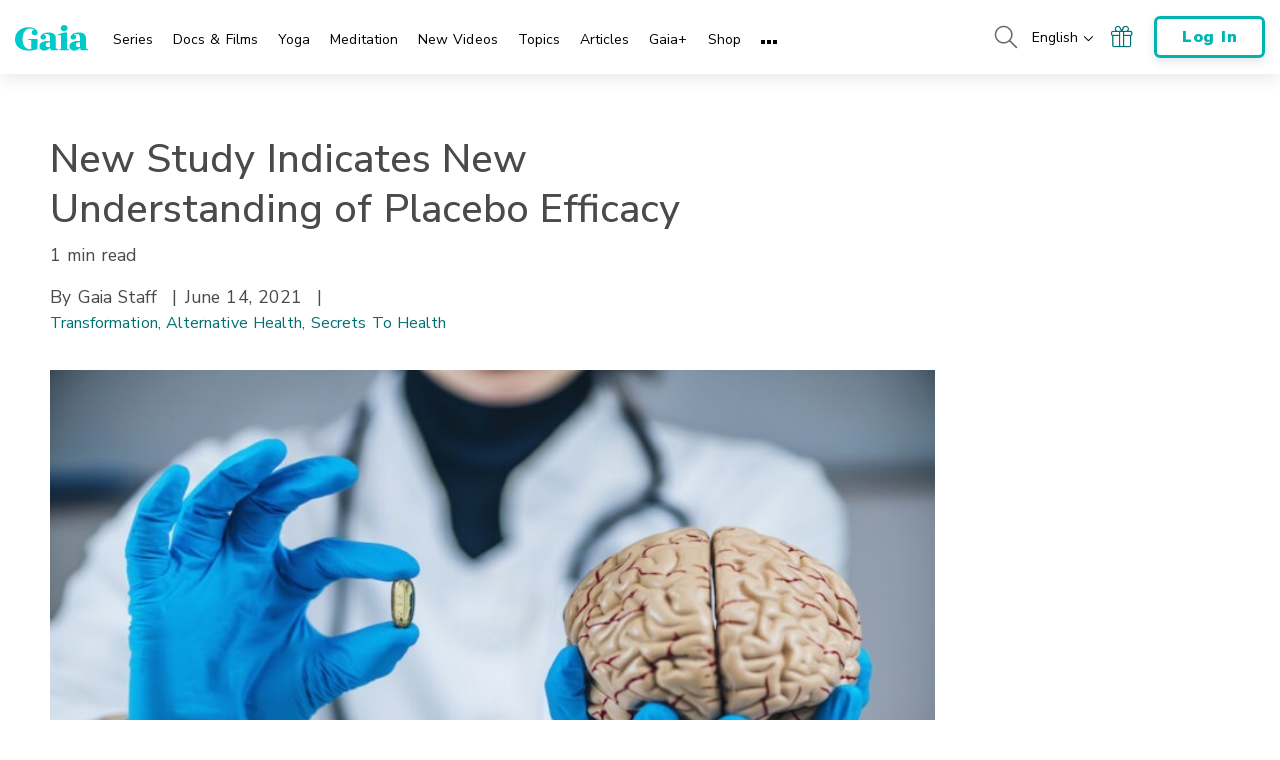

--- FILE ---
content_type: text/html; charset=UTF-8
request_url: https://www.gaia.com/article/new-study-indicates-new-understanding-of-placebo-efficacy
body_size: 46217
content:
<!DOCTYPE html>
<html lang="en">
	<head>
					<meta charset="UTF-8"/>
<meta http-equiv="X-UA-Compatible" content="IE=edge"/><script type="text/javascript">(window.NREUM||(NREUM={})).init={privacy:{cookies_enabled:false},ajax:{deny_list:[]},session_trace:{sampling_rate:0.0,mode:"FIXED_RATE",enabled:true,error_sampling_rate:0.0},feature_flags:["soft_nav"],distributed_tracing:{enabled:true,allowed_origins:["https://auth.gaia.com","https://brooklyn.gaia.com","https://graphql.gaia.com","https://testarossa.gaia.com","https://video-analytics.gaia.com"],cors_use_newrelic_header:true,cors_use_tracecontext_headers:true}};(window.NREUM||(NREUM={})).loader_config={agentID:"830717991",accountID:"186534",trustKey:"186534",xpid:"VQ4BVFVXGwsDVFZSAAUGXw==",licenseKey:"c055f5d1fe",applicationID:"830707419",browserID:"830717991"};;/*! For license information please see nr-loader-spa-1.308.0.min.js.LICENSE.txt */
(()=>{var e,t,r={384:(e,t,r)=>{"use strict";r.d(t,{NT:()=>a,US:()=>u,Zm:()=>o,bQ:()=>d,dV:()=>c,pV:()=>l});var n=r(6154),i=r(1863),s=r(1910);const a={beacon:"bam.nr-data.net",errorBeacon:"bam.nr-data.net"};function o(){return n.gm.NREUM||(n.gm.NREUM={}),void 0===n.gm.newrelic&&(n.gm.newrelic=n.gm.NREUM),n.gm.NREUM}function c(){let e=o();return e.o||(e.o={ST:n.gm.setTimeout,SI:n.gm.setImmediate||n.gm.setInterval,CT:n.gm.clearTimeout,XHR:n.gm.XMLHttpRequest,REQ:n.gm.Request,EV:n.gm.Event,PR:n.gm.Promise,MO:n.gm.MutationObserver,FETCH:n.gm.fetch,WS:n.gm.WebSocket},(0,s.i)(...Object.values(e.o))),e}function d(e,t){let r=o();r.initializedAgents??={},t.initializedAt={ms:(0,i.t)(),date:new Date},r.initializedAgents[e]=t}function u(e,t){o()[e]=t}function l(){return function(){let e=o();const t=e.info||{};e.info={beacon:a.beacon,errorBeacon:a.errorBeacon,...t}}(),function(){let e=o();const t=e.init||{};e.init={...t}}(),c(),function(){let e=o();const t=e.loader_config||{};e.loader_config={...t}}(),o()}},782:(e,t,r)=>{"use strict";r.d(t,{T:()=>n});const n=r(860).K7.pageViewTiming},860:(e,t,r)=>{"use strict";r.d(t,{$J:()=>u,K7:()=>c,P3:()=>d,XX:()=>i,Yy:()=>o,df:()=>s,qY:()=>n,v4:()=>a});const n="events",i="jserrors",s="browser/blobs",a="rum",o="browser/logs",c={ajax:"ajax",genericEvents:"generic_events",jserrors:i,logging:"logging",metrics:"metrics",pageAction:"page_action",pageViewEvent:"page_view_event",pageViewTiming:"page_view_timing",sessionReplay:"session_replay",sessionTrace:"session_trace",softNav:"soft_navigations",spa:"spa"},d={[c.pageViewEvent]:1,[c.pageViewTiming]:2,[c.metrics]:3,[c.jserrors]:4,[c.spa]:5,[c.ajax]:6,[c.sessionTrace]:7,[c.softNav]:8,[c.sessionReplay]:9,[c.logging]:10,[c.genericEvents]:11},u={[c.pageViewEvent]:a,[c.pageViewTiming]:n,[c.ajax]:n,[c.spa]:n,[c.softNav]:n,[c.metrics]:i,[c.jserrors]:i,[c.sessionTrace]:s,[c.sessionReplay]:s,[c.logging]:o,[c.genericEvents]:"ins"}},944:(e,t,r)=>{"use strict";r.d(t,{R:()=>i});var n=r(3241);function i(e,t){"function"==typeof console.debug&&(console.debug("New Relic Warning: https://github.com/newrelic/newrelic-browser-agent/blob/main/docs/warning-codes.md#".concat(e),t),(0,n.W)({agentIdentifier:null,drained:null,type:"data",name:"warn",feature:"warn",data:{code:e,secondary:t}}))}},993:(e,t,r)=>{"use strict";r.d(t,{A$:()=>s,ET:()=>a,TZ:()=>o,p_:()=>i});var n=r(860);const i={ERROR:"ERROR",WARN:"WARN",INFO:"INFO",DEBUG:"DEBUG",TRACE:"TRACE"},s={OFF:0,ERROR:1,WARN:2,INFO:3,DEBUG:4,TRACE:5},a="log",o=n.K7.logging},1541:(e,t,r)=>{"use strict";r.d(t,{U:()=>i,f:()=>n});const n={MFE:"MFE",BA:"BA"};function i(e,t){if(2!==t?.harvestEndpointVersion)return{};const r=t.agentRef.runtime.appMetadata.agents[0].entityGuid;return e?{"source.id":e.id,"source.name":e.name,"source.type":e.type,"parent.id":e.parent?.id||r,"parent.type":e.parent?.type||n.BA}:{"entity.guid":r,appId:t.agentRef.info.applicationID}}},1687:(e,t,r)=>{"use strict";r.d(t,{Ak:()=>d,Ze:()=>h,x3:()=>u});var n=r(3241),i=r(7836),s=r(3606),a=r(860),o=r(2646);const c={};function d(e,t){const r={staged:!1,priority:a.P3[t]||0};l(e),c[e].get(t)||c[e].set(t,r)}function u(e,t){e&&c[e]&&(c[e].get(t)&&c[e].delete(t),p(e,t,!1),c[e].size&&f(e))}function l(e){if(!e)throw new Error("agentIdentifier required");c[e]||(c[e]=new Map)}function h(e="",t="feature",r=!1){if(l(e),!e||!c[e].get(t)||r)return p(e,t);c[e].get(t).staged=!0,f(e)}function f(e){const t=Array.from(c[e]);t.every(([e,t])=>t.staged)&&(t.sort((e,t)=>e[1].priority-t[1].priority),t.forEach(([t])=>{c[e].delete(t),p(e,t)}))}function p(e,t,r=!0){const a=e?i.ee.get(e):i.ee,c=s.i.handlers;if(!a.aborted&&a.backlog&&c){if((0,n.W)({agentIdentifier:e,type:"lifecycle",name:"drain",feature:t}),r){const e=a.backlog[t],r=c[t];if(r){for(let t=0;e&&t<e.length;++t)g(e[t],r);Object.entries(r).forEach(([e,t])=>{Object.values(t||{}).forEach(t=>{t[0]?.on&&t[0]?.context()instanceof o.y&&t[0].on(e,t[1])})})}}a.isolatedBacklog||delete c[t],a.backlog[t]=null,a.emit("drain-"+t,[])}}function g(e,t){var r=e[1];Object.values(t[r]||{}).forEach(t=>{var r=e[0];if(t[0]===r){var n=t[1],i=e[3],s=e[2];n.apply(i,s)}})}},1738:(e,t,r)=>{"use strict";r.d(t,{U:()=>f,Y:()=>h});var n=r(3241),i=r(9908),s=r(1863),a=r(944),o=r(5701),c=r(3969),d=r(8362),u=r(860),l=r(4261);function h(e,t,r,s){const h=s||r;!h||h[e]&&h[e]!==d.d.prototype[e]||(h[e]=function(){(0,i.p)(c.xV,["API/"+e+"/called"],void 0,u.K7.metrics,r.ee),(0,n.W)({agentIdentifier:r.agentIdentifier,drained:!!o.B?.[r.agentIdentifier],type:"data",name:"api",feature:l.Pl+e,data:{}});try{return t.apply(this,arguments)}catch(e){(0,a.R)(23,e)}})}function f(e,t,r,n,a){const o=e.info;null===r?delete o.jsAttributes[t]:o.jsAttributes[t]=r,(a||null===r)&&(0,i.p)(l.Pl+n,[(0,s.t)(),t,r],void 0,"session",e.ee)}},1741:(e,t,r)=>{"use strict";r.d(t,{W:()=>s});var n=r(944),i=r(4261);class s{#e(e,...t){if(this[e]!==s.prototype[e])return this[e](...t);(0,n.R)(35,e)}addPageAction(e,t){return this.#e(i.hG,e,t)}register(e){return this.#e(i.eY,e)}recordCustomEvent(e,t){return this.#e(i.fF,e,t)}setPageViewName(e,t){return this.#e(i.Fw,e,t)}setCustomAttribute(e,t,r){return this.#e(i.cD,e,t,r)}noticeError(e,t){return this.#e(i.o5,e,t)}setUserId(e,t=!1){return this.#e(i.Dl,e,t)}setApplicationVersion(e){return this.#e(i.nb,e)}setErrorHandler(e){return this.#e(i.bt,e)}addRelease(e,t){return this.#e(i.k6,e,t)}log(e,t){return this.#e(i.$9,e,t)}start(){return this.#e(i.d3)}finished(e){return this.#e(i.BL,e)}recordReplay(){return this.#e(i.CH)}pauseReplay(){return this.#e(i.Tb)}addToTrace(e){return this.#e(i.U2,e)}setCurrentRouteName(e){return this.#e(i.PA,e)}interaction(e){return this.#e(i.dT,e)}wrapLogger(e,t,r){return this.#e(i.Wb,e,t,r)}measure(e,t){return this.#e(i.V1,e,t)}consent(e){return this.#e(i.Pv,e)}}},1863:(e,t,r)=>{"use strict";function n(){return Math.floor(performance.now())}r.d(t,{t:()=>n})},1910:(e,t,r)=>{"use strict";r.d(t,{i:()=>s});var n=r(944);const i=new Map;function s(...e){return e.every(e=>{if(i.has(e))return i.get(e);const t="function"==typeof e?e.toString():"",r=t.includes("[native code]"),s=t.includes("nrWrapper");return r||s||(0,n.R)(64,e?.name||t),i.set(e,r),r})}},2555:(e,t,r)=>{"use strict";r.d(t,{D:()=>o,f:()=>a});var n=r(384),i=r(8122);const s={beacon:n.NT.beacon,errorBeacon:n.NT.errorBeacon,licenseKey:void 0,applicationID:void 0,sa:void 0,queueTime:void 0,applicationTime:void 0,ttGuid:void 0,user:void 0,account:void 0,product:void 0,extra:void 0,jsAttributes:{},userAttributes:void 0,atts:void 0,transactionName:void 0,tNamePlain:void 0};function a(e){try{return!!e.licenseKey&&!!e.errorBeacon&&!!e.applicationID}catch(e){return!1}}const o=e=>(0,i.a)(e,s)},2614:(e,t,r)=>{"use strict";r.d(t,{BB:()=>a,H3:()=>n,g:()=>d,iL:()=>c,tS:()=>o,uh:()=>i,wk:()=>s});const n="NRBA",i="SESSION",s=144e5,a=18e5,o={STARTED:"session-started",PAUSE:"session-pause",RESET:"session-reset",RESUME:"session-resume",UPDATE:"session-update"},c={SAME_TAB:"same-tab",CROSS_TAB:"cross-tab"},d={OFF:0,FULL:1,ERROR:2}},2646:(e,t,r)=>{"use strict";r.d(t,{y:()=>n});class n{constructor(e){this.contextId=e}}},2843:(e,t,r)=>{"use strict";r.d(t,{G:()=>s,u:()=>i});var n=r(3878);function i(e,t=!1,r,i){(0,n.DD)("visibilitychange",function(){if(t)return void("hidden"===document.visibilityState&&e());e(document.visibilityState)},r,i)}function s(e,t,r){(0,n.sp)("pagehide",e,t,r)}},3241:(e,t,r)=>{"use strict";r.d(t,{W:()=>s});var n=r(6154);const i="newrelic";function s(e={}){try{n.gm.dispatchEvent(new CustomEvent(i,{detail:e}))}catch(e){}}},3304:(e,t,r)=>{"use strict";r.d(t,{A:()=>s});var n=r(7836);const i=()=>{const e=new WeakSet;return(t,r)=>{if("object"==typeof r&&null!==r){if(e.has(r))return;e.add(r)}return r}};function s(e){try{return JSON.stringify(e,i())??""}catch(e){try{n.ee.emit("internal-error",[e])}catch(e){}return""}}},3333:(e,t,r)=>{"use strict";r.d(t,{$v:()=>u,TZ:()=>n,Xh:()=>c,Zp:()=>i,kd:()=>d,mq:()=>o,nf:()=>a,qN:()=>s});const n=r(860).K7.genericEvents,i=["auxclick","click","copy","keydown","paste","scrollend"],s=["focus","blur"],a=4,o=1e3,c=2e3,d=["PageAction","UserAction","BrowserPerformance"],u={RESOURCES:"experimental.resources",REGISTER:"register"}},3434:(e,t,r)=>{"use strict";r.d(t,{Jt:()=>s,YM:()=>d});var n=r(7836),i=r(5607);const s="nr@original:".concat(i.W),a=50;var o=Object.prototype.hasOwnProperty,c=!1;function d(e,t){return e||(e=n.ee),r.inPlace=function(e,t,n,i,s){n||(n="");const a="-"===n.charAt(0);for(let o=0;o<t.length;o++){const c=t[o],d=e[c];l(d)||(e[c]=r(d,a?c+n:n,i,c,s))}},r.flag=s,r;function r(t,r,n,c,d){return l(t)?t:(r||(r=""),nrWrapper[s]=t,function(e,t,r){if(Object.defineProperty&&Object.keys)try{return Object.keys(e).forEach(function(r){Object.defineProperty(t,r,{get:function(){return e[r]},set:function(t){return e[r]=t,t}})}),t}catch(e){u([e],r)}for(var n in e)o.call(e,n)&&(t[n]=e[n])}(t,nrWrapper,e),nrWrapper);function nrWrapper(){var s,o,l,h;let f;try{o=this,s=[...arguments],l="function"==typeof n?n(s,o):n||{}}catch(t){u([t,"",[s,o,c],l],e)}i(r+"start",[s,o,c],l,d);const p=performance.now();let g;try{return h=t.apply(o,s),g=performance.now(),h}catch(e){throw g=performance.now(),i(r+"err",[s,o,e],l,d),f=e,f}finally{const e=g-p,t={start:p,end:g,duration:e,isLongTask:e>=a,methodName:c,thrownError:f};t.isLongTask&&i("long-task",[t,o],l,d),i(r+"end",[s,o,h],l,d)}}}function i(r,n,i,s){if(!c||t){var a=c;c=!0;try{e.emit(r,n,i,t,s)}catch(t){u([t,r,n,i],e)}c=a}}}function u(e,t){t||(t=n.ee);try{t.emit("internal-error",e)}catch(e){}}function l(e){return!(e&&"function"==typeof e&&e.apply&&!e[s])}},3606:(e,t,r)=>{"use strict";r.d(t,{i:()=>s});var n=r(9908);s.on=a;var i=s.handlers={};function s(e,t,r,s){a(s||n.d,i,e,t,r)}function a(e,t,r,i,s){s||(s="feature"),e||(e=n.d);var a=t[s]=t[s]||{};(a[r]=a[r]||[]).push([e,i])}},3738:(e,t,r)=>{"use strict";r.d(t,{He:()=>i,Kp:()=>o,Lc:()=>d,Rz:()=>u,TZ:()=>n,bD:()=>s,d3:()=>a,jx:()=>l,sl:()=>h,uP:()=>c});const n=r(860).K7.sessionTrace,i="bstResource",s="resource",a="-start",o="-end",c="fn"+a,d="fn"+o,u="pushState",l=1e3,h=3e4},3785:(e,t,r)=>{"use strict";r.d(t,{R:()=>c,b:()=>d});var n=r(9908),i=r(1863),s=r(860),a=r(3969),o=r(993);function c(e,t,r={},c=o.p_.INFO,d=!0,u,l=(0,i.t)()){(0,n.p)(a.xV,["API/logging/".concat(c.toLowerCase(),"/called")],void 0,s.K7.metrics,e),(0,n.p)(o.ET,[l,t,r,c,d,u],void 0,s.K7.logging,e)}function d(e){return"string"==typeof e&&Object.values(o.p_).some(t=>t===e.toUpperCase().trim())}},3878:(e,t,r)=>{"use strict";function n(e,t){return{capture:e,passive:!1,signal:t}}function i(e,t,r=!1,i){window.addEventListener(e,t,n(r,i))}function s(e,t,r=!1,i){document.addEventListener(e,t,n(r,i))}r.d(t,{DD:()=>s,jT:()=>n,sp:()=>i})},3962:(e,t,r)=>{"use strict";r.d(t,{AM:()=>a,O2:()=>l,OV:()=>s,Qu:()=>h,TZ:()=>c,ih:()=>f,pP:()=>o,t1:()=>u,tC:()=>i,wD:()=>d});var n=r(860);const i=["click","keydown","submit"],s="popstate",a="api",o="initialPageLoad",c=n.K7.softNav,d=5e3,u=500,l={INITIAL_PAGE_LOAD:"",ROUTE_CHANGE:1,UNSPECIFIED:2},h={INTERACTION:1,AJAX:2,CUSTOM_END:3,CUSTOM_TRACER:4},f={IP:"in progress",PF:"pending finish",FIN:"finished",CAN:"cancelled"}},3969:(e,t,r)=>{"use strict";r.d(t,{TZ:()=>n,XG:()=>o,rs:()=>i,xV:()=>a,z_:()=>s});const n=r(860).K7.metrics,i="sm",s="cm",a="storeSupportabilityMetrics",o="storeEventMetrics"},4234:(e,t,r)=>{"use strict";r.d(t,{W:()=>s});var n=r(7836),i=r(1687);class s{constructor(e,t){this.agentIdentifier=e,this.ee=n.ee.get(e),this.featureName=t,this.blocked=!1}deregisterDrain(){(0,i.x3)(this.agentIdentifier,this.featureName)}}},4261:(e,t,r)=>{"use strict";r.d(t,{$9:()=>u,BL:()=>c,CH:()=>p,Dl:()=>R,Fw:()=>w,PA:()=>v,Pl:()=>n,Pv:()=>A,Tb:()=>h,U2:()=>a,V1:()=>E,Wb:()=>T,bt:()=>y,cD:()=>b,d3:()=>x,dT:()=>d,eY:()=>g,fF:()=>f,hG:()=>s,hw:()=>i,k6:()=>o,nb:()=>m,o5:()=>l});const n="api-",i=n+"ixn-",s="addPageAction",a="addToTrace",o="addRelease",c="finished",d="interaction",u="log",l="noticeError",h="pauseReplay",f="recordCustomEvent",p="recordReplay",g="register",m="setApplicationVersion",v="setCurrentRouteName",b="setCustomAttribute",y="setErrorHandler",w="setPageViewName",R="setUserId",x="start",T="wrapLogger",E="measure",A="consent"},5205:(e,t,r)=>{"use strict";r.d(t,{j:()=>S});var n=r(384),i=r(1741);var s=r(2555),a=r(3333);const o=e=>{if(!e||"string"!=typeof e)return!1;try{document.createDocumentFragment().querySelector(e)}catch{return!1}return!0};var c=r(2614),d=r(944),u=r(8122);const l="[data-nr-mask]",h=e=>(0,u.a)(e,(()=>{const e={feature_flags:[],experimental:{allow_registered_children:!1,resources:!1},mask_selector:"*",block_selector:"[data-nr-block]",mask_input_options:{color:!1,date:!1,"datetime-local":!1,email:!1,month:!1,number:!1,range:!1,search:!1,tel:!1,text:!1,time:!1,url:!1,week:!1,textarea:!1,select:!1,password:!0}};return{ajax:{deny_list:void 0,block_internal:!0,enabled:!0,autoStart:!0},api:{get allow_registered_children(){return e.feature_flags.includes(a.$v.REGISTER)||e.experimental.allow_registered_children},set allow_registered_children(t){e.experimental.allow_registered_children=t},duplicate_registered_data:!1},browser_consent_mode:{enabled:!1},distributed_tracing:{enabled:void 0,exclude_newrelic_header:void 0,cors_use_newrelic_header:void 0,cors_use_tracecontext_headers:void 0,allowed_origins:void 0},get feature_flags(){return e.feature_flags},set feature_flags(t){e.feature_flags=t},generic_events:{enabled:!0,autoStart:!0},harvest:{interval:30},jserrors:{enabled:!0,autoStart:!0},logging:{enabled:!0,autoStart:!0},metrics:{enabled:!0,autoStart:!0},obfuscate:void 0,page_action:{enabled:!0},page_view_event:{enabled:!0,autoStart:!0},page_view_timing:{enabled:!0,autoStart:!0},performance:{capture_marks:!1,capture_measures:!1,capture_detail:!0,resources:{get enabled(){return e.feature_flags.includes(a.$v.RESOURCES)||e.experimental.resources},set enabled(t){e.experimental.resources=t},asset_types:[],first_party_domains:[],ignore_newrelic:!0}},privacy:{cookies_enabled:!0},proxy:{assets:void 0,beacon:void 0},session:{expiresMs:c.wk,inactiveMs:c.BB},session_replay:{autoStart:!0,enabled:!1,preload:!1,sampling_rate:10,error_sampling_rate:100,collect_fonts:!1,inline_images:!1,fix_stylesheets:!0,mask_all_inputs:!0,get mask_text_selector(){return e.mask_selector},set mask_text_selector(t){o(t)?e.mask_selector="".concat(t,",").concat(l):""===t||null===t?e.mask_selector=l:(0,d.R)(5,t)},get block_class(){return"nr-block"},get ignore_class(){return"nr-ignore"},get mask_text_class(){return"nr-mask"},get block_selector(){return e.block_selector},set block_selector(t){o(t)?e.block_selector+=",".concat(t):""!==t&&(0,d.R)(6,t)},get mask_input_options(){return e.mask_input_options},set mask_input_options(t){t&&"object"==typeof t?e.mask_input_options={...t,password:!0}:(0,d.R)(7,t)}},session_trace:{enabled:!0,autoStart:!0},soft_navigations:{enabled:!0,autoStart:!0},spa:{enabled:!0,autoStart:!0},ssl:void 0,user_actions:{enabled:!0,elementAttributes:["id","className","tagName","type"]}}})());var f=r(6154),p=r(9324);let g=0;const m={buildEnv:p.F3,distMethod:p.Xs,version:p.xv,originTime:f.WN},v={consented:!1},b={appMetadata:{},get consented(){return this.session?.state?.consent||v.consented},set consented(e){v.consented=e},customTransaction:void 0,denyList:void 0,disabled:!1,harvester:void 0,isolatedBacklog:!1,isRecording:!1,loaderType:void 0,maxBytes:3e4,obfuscator:void 0,onerror:void 0,ptid:void 0,releaseIds:{},session:void 0,timeKeeper:void 0,registeredEntities:[],jsAttributesMetadata:{bytes:0},get harvestCount(){return++g}},y=e=>{const t=(0,u.a)(e,b),r=Object.keys(m).reduce((e,t)=>(e[t]={value:m[t],writable:!1,configurable:!0,enumerable:!0},e),{});return Object.defineProperties(t,r)};var w=r(5701);const R=e=>{const t=e.startsWith("http");e+="/",r.p=t?e:"https://"+e};var x=r(7836),T=r(3241);const E={accountID:void 0,trustKey:void 0,agentID:void 0,licenseKey:void 0,applicationID:void 0,xpid:void 0},A=e=>(0,u.a)(e,E),_=new Set;function S(e,t={},r,a){let{init:o,info:c,loader_config:d,runtime:u={},exposed:l=!0}=t;if(!c){const e=(0,n.pV)();o=e.init,c=e.info,d=e.loader_config}e.init=h(o||{}),e.loader_config=A(d||{}),c.jsAttributes??={},f.bv&&(c.jsAttributes.isWorker=!0),e.info=(0,s.D)(c);const p=e.init,g=[c.beacon,c.errorBeacon];_.has(e.agentIdentifier)||(p.proxy.assets&&(R(p.proxy.assets),g.push(p.proxy.assets)),p.proxy.beacon&&g.push(p.proxy.beacon),e.beacons=[...g],function(e){const t=(0,n.pV)();Object.getOwnPropertyNames(i.W.prototype).forEach(r=>{const n=i.W.prototype[r];if("function"!=typeof n||"constructor"===n)return;let s=t[r];e[r]&&!1!==e.exposed&&"micro-agent"!==e.runtime?.loaderType&&(t[r]=(...t)=>{const n=e[r](...t);return s?s(...t):n})})}(e),(0,n.US)("activatedFeatures",w.B)),u.denyList=[...p.ajax.deny_list||[],...p.ajax.block_internal?g:[]],u.ptid=e.agentIdentifier,u.loaderType=r,e.runtime=y(u),_.has(e.agentIdentifier)||(e.ee=x.ee.get(e.agentIdentifier),e.exposed=l,(0,T.W)({agentIdentifier:e.agentIdentifier,drained:!!w.B?.[e.agentIdentifier],type:"lifecycle",name:"initialize",feature:void 0,data:e.config})),_.add(e.agentIdentifier)}},5270:(e,t,r)=>{"use strict";r.d(t,{Aw:()=>a,SR:()=>s,rF:()=>o});var n=r(384),i=r(7767);function s(e){return!!(0,n.dV)().o.MO&&(0,i.V)(e)&&!0===e?.session_trace.enabled}function a(e){return!0===e?.session_replay.preload&&s(e)}function o(e,t){try{if("string"==typeof t?.type){if("password"===t.type.toLowerCase())return"*".repeat(e?.length||0);if(void 0!==t?.dataset?.nrUnmask||t?.classList?.contains("nr-unmask"))return e}}catch(e){}return"string"==typeof e?e.replace(/[\S]/g,"*"):"*".repeat(e?.length||0)}},5289:(e,t,r)=>{"use strict";r.d(t,{GG:()=>a,Qr:()=>c,sB:()=>o});var n=r(3878),i=r(6389);function s(){return"undefined"==typeof document||"complete"===document.readyState}function a(e,t){if(s())return e();const r=(0,i.J)(e),a=setInterval(()=>{s()&&(clearInterval(a),r())},500);(0,n.sp)("load",r,t)}function o(e){if(s())return e();(0,n.DD)("DOMContentLoaded",e)}function c(e){if(s())return e();(0,n.sp)("popstate",e)}},5607:(e,t,r)=>{"use strict";r.d(t,{W:()=>n});const n=(0,r(9566).bz)()},5701:(e,t,r)=>{"use strict";r.d(t,{B:()=>s,t:()=>a});var n=r(3241);const i=new Set,s={};function a(e,t){const r=t.agentIdentifier;s[r]??={},e&&"object"==typeof e&&(i.has(r)||(t.ee.emit("rumresp",[e]),s[r]=e,i.add(r),(0,n.W)({agentIdentifier:r,loaded:!0,drained:!0,type:"lifecycle",name:"load",feature:void 0,data:e})))}},6154:(e,t,r)=>{"use strict";r.d(t,{OF:()=>d,RI:()=>i,WN:()=>h,bv:()=>s,eN:()=>f,gm:()=>a,lR:()=>l,m:()=>c,mw:()=>o,sb:()=>u});var n=r(1863);const i="undefined"!=typeof window&&!!window.document,s="undefined"!=typeof WorkerGlobalScope&&("undefined"!=typeof self&&self instanceof WorkerGlobalScope&&self.navigator instanceof WorkerNavigator||"undefined"!=typeof globalThis&&globalThis instanceof WorkerGlobalScope&&globalThis.navigator instanceof WorkerNavigator),a=i?window:"undefined"!=typeof WorkerGlobalScope&&("undefined"!=typeof self&&self instanceof WorkerGlobalScope&&self||"undefined"!=typeof globalThis&&globalThis instanceof WorkerGlobalScope&&globalThis),o=Boolean("hidden"===a?.document?.visibilityState),c=""+a?.location,d=/iPad|iPhone|iPod/.test(a.navigator?.userAgent),u=d&&"undefined"==typeof SharedWorker,l=(()=>{const e=a.navigator?.userAgent?.match(/Firefox[/\s](\d+\.\d+)/);return Array.isArray(e)&&e.length>=2?+e[1]:0})(),h=Date.now()-(0,n.t)(),f=()=>"undefined"!=typeof PerformanceNavigationTiming&&a?.performance?.getEntriesByType("navigation")?.[0]?.responseStart},6344:(e,t,r)=>{"use strict";r.d(t,{BB:()=>u,Qb:()=>l,TZ:()=>i,Ug:()=>a,Vh:()=>s,_s:()=>o,bc:()=>d,yP:()=>c});var n=r(2614);const i=r(860).K7.sessionReplay,s="errorDuringReplay",a=.12,o={DomContentLoaded:0,Load:1,FullSnapshot:2,IncrementalSnapshot:3,Meta:4,Custom:5},c={[n.g.ERROR]:15e3,[n.g.FULL]:3e5,[n.g.OFF]:0},d={RESET:{message:"Session was reset",sm:"Reset"},IMPORT:{message:"Recorder failed to import",sm:"Import"},TOO_MANY:{message:"429: Too Many Requests",sm:"Too-Many"},TOO_BIG:{message:"Payload was too large",sm:"Too-Big"},CROSS_TAB:{message:"Session Entity was set to OFF on another tab",sm:"Cross-Tab"},ENTITLEMENTS:{message:"Session Replay is not allowed and will not be started",sm:"Entitlement"}},u=5e3,l={API:"api",RESUME:"resume",SWITCH_TO_FULL:"switchToFull",INITIALIZE:"initialize",PRELOAD:"preload"}},6389:(e,t,r)=>{"use strict";function n(e,t=500,r={}){const n=r?.leading||!1;let i;return(...r)=>{n&&void 0===i&&(e.apply(this,r),i=setTimeout(()=>{i=clearTimeout(i)},t)),n||(clearTimeout(i),i=setTimeout(()=>{e.apply(this,r)},t))}}function i(e){let t=!1;return(...r)=>{t||(t=!0,e.apply(this,r))}}r.d(t,{J:()=>i,s:()=>n})},6630:(e,t,r)=>{"use strict";r.d(t,{T:()=>n});const n=r(860).K7.pageViewEvent},6774:(e,t,r)=>{"use strict";r.d(t,{T:()=>n});const n=r(860).K7.jserrors},7295:(e,t,r)=>{"use strict";r.d(t,{Xv:()=>a,gX:()=>i,iW:()=>s});var n=[];function i(e){if(!e||s(e))return!1;if(0===n.length)return!0;if("*"===n[0].hostname)return!1;for(var t=0;t<n.length;t++){var r=n[t];if(r.hostname.test(e.hostname)&&r.pathname.test(e.pathname))return!1}return!0}function s(e){return void 0===e.hostname}function a(e){if(n=[],e&&e.length)for(var t=0;t<e.length;t++){let r=e[t];if(!r)continue;if("*"===r)return void(n=[{hostname:"*"}]);0===r.indexOf("http://")?r=r.substring(7):0===r.indexOf("https://")&&(r=r.substring(8));const i=r.indexOf("/");let s,a;i>0?(s=r.substring(0,i),a=r.substring(i)):(s=r,a="*");let[c]=s.split(":");n.push({hostname:o(c),pathname:o(a,!0)})}}function o(e,t=!1){const r=e.replace(/[.+?^${}()|[\]\\]/g,e=>"\\"+e).replace(/\*/g,".*?");return new RegExp((t?"^":"")+r+"$")}},7485:(e,t,r)=>{"use strict";r.d(t,{D:()=>i});var n=r(6154);function i(e){if(0===(e||"").indexOf("data:"))return{protocol:"data"};try{const t=new URL(e,location.href),r={port:t.port,hostname:t.hostname,pathname:t.pathname,search:t.search,protocol:t.protocol.slice(0,t.protocol.indexOf(":")),sameOrigin:t.protocol===n.gm?.location?.protocol&&t.host===n.gm?.location?.host};return r.port&&""!==r.port||("http:"===t.protocol&&(r.port="80"),"https:"===t.protocol&&(r.port="443")),r.pathname&&""!==r.pathname?r.pathname.startsWith("/")||(r.pathname="/".concat(r.pathname)):r.pathname="/",r}catch(e){return{}}}},7699:(e,t,r)=>{"use strict";r.d(t,{It:()=>s,KC:()=>o,No:()=>i,qh:()=>a});var n=r(860);const i=16e3,s=1e6,a="SESSION_ERROR",o={[n.K7.logging]:!0,[n.K7.genericEvents]:!1,[n.K7.jserrors]:!1,[n.K7.ajax]:!1}},7767:(e,t,r)=>{"use strict";r.d(t,{V:()=>i});var n=r(6154);const i=e=>n.RI&&!0===e?.privacy.cookies_enabled},7836:(e,t,r)=>{"use strict";r.d(t,{P:()=>o,ee:()=>c});var n=r(384),i=r(8990),s=r(2646),a=r(5607);const o="nr@context:".concat(a.W),c=function e(t,r){var n={},a={},u={},l=!1;try{l=16===r.length&&d.initializedAgents?.[r]?.runtime.isolatedBacklog}catch(e){}var h={on:p,addEventListener:p,removeEventListener:function(e,t){var r=n[e];if(!r)return;for(var i=0;i<r.length;i++)r[i]===t&&r.splice(i,1)},emit:function(e,r,n,i,s){!1!==s&&(s=!0);if(c.aborted&&!i)return;t&&s&&t.emit(e,r,n);var o=f(n);g(e).forEach(e=>{e.apply(o,r)});var d=v()[a[e]];d&&d.push([h,e,r,o]);return o},get:m,listeners:g,context:f,buffer:function(e,t){const r=v();if(t=t||"feature",h.aborted)return;Object.entries(e||{}).forEach(([e,n])=>{a[n]=t,t in r||(r[t]=[])})},abort:function(){h._aborted=!0,Object.keys(h.backlog).forEach(e=>{delete h.backlog[e]})},isBuffering:function(e){return!!v()[a[e]]},debugId:r,backlog:l?{}:t&&"object"==typeof t.backlog?t.backlog:{},isolatedBacklog:l};return Object.defineProperty(h,"aborted",{get:()=>{let e=h._aborted||!1;return e||(t&&(e=t.aborted),e)}}),h;function f(e){return e&&e instanceof s.y?e:e?(0,i.I)(e,o,()=>new s.y(o)):new s.y(o)}function p(e,t){n[e]=g(e).concat(t)}function g(e){return n[e]||[]}function m(t){return u[t]=u[t]||e(h,t)}function v(){return h.backlog}}(void 0,"globalEE"),d=(0,n.Zm)();d.ee||(d.ee=c)},8122:(e,t,r)=>{"use strict";r.d(t,{a:()=>i});var n=r(944);function i(e,t){try{if(!e||"object"!=typeof e)return(0,n.R)(3);if(!t||"object"!=typeof t)return(0,n.R)(4);const r=Object.create(Object.getPrototypeOf(t),Object.getOwnPropertyDescriptors(t)),s=0===Object.keys(r).length?e:r;for(let a in s)if(void 0!==e[a])try{if(null===e[a]){r[a]=null;continue}Array.isArray(e[a])&&Array.isArray(t[a])?r[a]=Array.from(new Set([...e[a],...t[a]])):"object"==typeof e[a]&&"object"==typeof t[a]?r[a]=i(e[a],t[a]):r[a]=e[a]}catch(e){r[a]||(0,n.R)(1,e)}return r}catch(e){(0,n.R)(2,e)}}},8139:(e,t,r)=>{"use strict";r.d(t,{u:()=>h});var n=r(7836),i=r(3434),s=r(8990),a=r(6154);const o={},c=a.gm.XMLHttpRequest,d="addEventListener",u="removeEventListener",l="nr@wrapped:".concat(n.P);function h(e){var t=function(e){return(e||n.ee).get("events")}(e);if(o[t.debugId]++)return t;o[t.debugId]=1;var r=(0,i.YM)(t,!0);function h(e){r.inPlace(e,[d,u],"-",p)}function p(e,t){return e[1]}return"getPrototypeOf"in Object&&(a.RI&&f(document,h),c&&f(c.prototype,h),f(a.gm,h)),t.on(d+"-start",function(e,t){var n=e[1];if(null!==n&&("function"==typeof n||"object"==typeof n)&&"newrelic"!==e[0]){var i=(0,s.I)(n,l,function(){var e={object:function(){if("function"!=typeof n.handleEvent)return;return n.handleEvent.apply(n,arguments)},function:n}[typeof n];return e?r(e,"fn-",null,e.name||"anonymous"):n});this.wrapped=e[1]=i}}),t.on(u+"-start",function(e){e[1]=this.wrapped||e[1]}),t}function f(e,t,...r){let n=e;for(;"object"==typeof n&&!Object.prototype.hasOwnProperty.call(n,d);)n=Object.getPrototypeOf(n);n&&t(n,...r)}},8362:(e,t,r)=>{"use strict";r.d(t,{d:()=>s});var n=r(9566),i=r(1741);class s extends i.W{agentIdentifier=(0,n.LA)(16)}},8374:(e,t,r)=>{r.nc=(()=>{try{return document?.currentScript?.nonce}catch(e){}return""})()},8990:(e,t,r)=>{"use strict";r.d(t,{I:()=>i});var n=Object.prototype.hasOwnProperty;function i(e,t,r){if(n.call(e,t))return e[t];var i=r();if(Object.defineProperty&&Object.keys)try{return Object.defineProperty(e,t,{value:i,writable:!0,enumerable:!1}),i}catch(e){}return e[t]=i,i}},9119:(e,t,r)=>{"use strict";r.d(t,{L:()=>s});var n=/([^?#]*)[^#]*(#[^?]*|$).*/,i=/([^?#]*)().*/;function s(e,t){return e?e.replace(t?n:i,"$1$2"):e}},9300:(e,t,r)=>{"use strict";r.d(t,{T:()=>n});const n=r(860).K7.ajax},9324:(e,t,r)=>{"use strict";r.d(t,{AJ:()=>a,F3:()=>i,Xs:()=>s,Yq:()=>o,xv:()=>n});const n="1.308.0",i="PROD",s="CDN",a="@newrelic/rrweb",o="1.0.1"},9566:(e,t,r)=>{"use strict";r.d(t,{LA:()=>o,ZF:()=>c,bz:()=>a,el:()=>d});var n=r(6154);const i="xxxxxxxx-xxxx-4xxx-yxxx-xxxxxxxxxxxx";function s(e,t){return e?15&e[t]:16*Math.random()|0}function a(){const e=n.gm?.crypto||n.gm?.msCrypto;let t,r=0;return e&&e.getRandomValues&&(t=e.getRandomValues(new Uint8Array(30))),i.split("").map(e=>"x"===e?s(t,r++).toString(16):"y"===e?(3&s()|8).toString(16):e).join("")}function o(e){const t=n.gm?.crypto||n.gm?.msCrypto;let r,i=0;t&&t.getRandomValues&&(r=t.getRandomValues(new Uint8Array(e)));const a=[];for(var o=0;o<e;o++)a.push(s(r,i++).toString(16));return a.join("")}function c(){return o(16)}function d(){return o(32)}},9908:(e,t,r)=>{"use strict";r.d(t,{d:()=>n,p:()=>i});var n=r(7836).ee.get("handle");function i(e,t,r,i,s){s?(s.buffer([e],i),s.emit(e,t,r)):(n.buffer([e],i),n.emit(e,t,r))}}},n={};function i(e){var t=n[e];if(void 0!==t)return t.exports;var s=n[e]={exports:{}};return r[e](s,s.exports,i),s.exports}i.m=r,i.d=(e,t)=>{for(var r in t)i.o(t,r)&&!i.o(e,r)&&Object.defineProperty(e,r,{enumerable:!0,get:t[r]})},i.f={},i.e=e=>Promise.all(Object.keys(i.f).reduce((t,r)=>(i.f[r](e,t),t),[])),i.u=e=>({212:"nr-spa-compressor",249:"nr-spa-recorder",478:"nr-spa"}[e]+"-1.308.0.min.js"),i.o=(e,t)=>Object.prototype.hasOwnProperty.call(e,t),e={},t="NRBA-1.308.0.PROD:",i.l=(r,n,s,a)=>{if(e[r])e[r].push(n);else{var o,c;if(void 0!==s)for(var d=document.getElementsByTagName("script"),u=0;u<d.length;u++){var l=d[u];if(l.getAttribute("src")==r||l.getAttribute("data-webpack")==t+s){o=l;break}}if(!o){c=!0;var h={478:"sha512-RSfSVnmHk59T/uIPbdSE0LPeqcEdF4/+XhfJdBuccH5rYMOEZDhFdtnh6X6nJk7hGpzHd9Ujhsy7lZEz/ORYCQ==",249:"sha512-ehJXhmntm85NSqW4MkhfQqmeKFulra3klDyY0OPDUE+sQ3GokHlPh1pmAzuNy//3j4ac6lzIbmXLvGQBMYmrkg==",212:"sha512-B9h4CR46ndKRgMBcK+j67uSR2RCnJfGefU+A7FrgR/k42ovXy5x/MAVFiSvFxuVeEk/pNLgvYGMp1cBSK/G6Fg=="};(o=document.createElement("script")).charset="utf-8",i.nc&&o.setAttribute("nonce",i.nc),o.setAttribute("data-webpack",t+s),o.src=r,0!==o.src.indexOf(window.location.origin+"/")&&(o.crossOrigin="anonymous"),h[a]&&(o.integrity=h[a])}e[r]=[n];var f=(t,n)=>{o.onerror=o.onload=null,clearTimeout(p);var i=e[r];if(delete e[r],o.parentNode&&o.parentNode.removeChild(o),i&&i.forEach(e=>e(n)),t)return t(n)},p=setTimeout(f.bind(null,void 0,{type:"timeout",target:o}),12e4);o.onerror=f.bind(null,o.onerror),o.onload=f.bind(null,o.onload),c&&document.head.appendChild(o)}},i.r=e=>{"undefined"!=typeof Symbol&&Symbol.toStringTag&&Object.defineProperty(e,Symbol.toStringTag,{value:"Module"}),Object.defineProperty(e,"__esModule",{value:!0})},i.p="https://js-agent.newrelic.com/",(()=>{var e={38:0,788:0};i.f.j=(t,r)=>{var n=i.o(e,t)?e[t]:void 0;if(0!==n)if(n)r.push(n[2]);else{var s=new Promise((r,i)=>n=e[t]=[r,i]);r.push(n[2]=s);var a=i.p+i.u(t),o=new Error;i.l(a,r=>{if(i.o(e,t)&&(0!==(n=e[t])&&(e[t]=void 0),n)){var s=r&&("load"===r.type?"missing":r.type),a=r&&r.target&&r.target.src;o.message="Loading chunk "+t+" failed: ("+s+": "+a+")",o.name="ChunkLoadError",o.type=s,o.request=a,n[1](o)}},"chunk-"+t,t)}};var t=(t,r)=>{var n,s,[a,o,c]=r,d=0;if(a.some(t=>0!==e[t])){for(n in o)i.o(o,n)&&(i.m[n]=o[n]);if(c)c(i)}for(t&&t(r);d<a.length;d++)s=a[d],i.o(e,s)&&e[s]&&e[s][0](),e[s]=0},r=self["webpackChunk:NRBA-1.308.0.PROD"]=self["webpackChunk:NRBA-1.308.0.PROD"]||[];r.forEach(t.bind(null,0)),r.push=t.bind(null,r.push.bind(r))})(),(()=>{"use strict";i(8374);var e=i(8362),t=i(860);const r=Object.values(t.K7);var n=i(5205);var s=i(9908),a=i(1863),o=i(4261),c=i(1738);var d=i(1687),u=i(4234),l=i(5289),h=i(6154),f=i(944),p=i(5270),g=i(7767),m=i(6389),v=i(7699);class b extends u.W{constructor(e,t){super(e.agentIdentifier,t),this.agentRef=e,this.abortHandler=void 0,this.featAggregate=void 0,this.loadedSuccessfully=void 0,this.onAggregateImported=new Promise(e=>{this.loadedSuccessfully=e}),this.deferred=Promise.resolve(),!1===e.init[this.featureName].autoStart?this.deferred=new Promise((t,r)=>{this.ee.on("manual-start-all",(0,m.J)(()=>{(0,d.Ak)(e.agentIdentifier,this.featureName),t()}))}):(0,d.Ak)(e.agentIdentifier,t)}importAggregator(e,t,r={}){if(this.featAggregate)return;const n=async()=>{let n;await this.deferred;try{if((0,g.V)(e.init)){const{setupAgentSession:t}=await i.e(478).then(i.bind(i,8766));n=t(e)}}catch(e){(0,f.R)(20,e),this.ee.emit("internal-error",[e]),(0,s.p)(v.qh,[e],void 0,this.featureName,this.ee)}try{if(!this.#t(this.featureName,n,e.init))return(0,d.Ze)(this.agentIdentifier,this.featureName),void this.loadedSuccessfully(!1);const{Aggregate:i}=await t();this.featAggregate=new i(e,r),e.runtime.harvester.initializedAggregates.push(this.featAggregate),this.loadedSuccessfully(!0)}catch(e){(0,f.R)(34,e),this.abortHandler?.(),(0,d.Ze)(this.agentIdentifier,this.featureName,!0),this.loadedSuccessfully(!1),this.ee&&this.ee.abort()}};h.RI?(0,l.GG)(()=>n(),!0):n()}#t(e,r,n){if(this.blocked)return!1;switch(e){case t.K7.sessionReplay:return(0,p.SR)(n)&&!!r;case t.K7.sessionTrace:return!!r;default:return!0}}}var y=i(6630),w=i(2614),R=i(3241);class x extends b{static featureName=y.T;constructor(e){var t;super(e,y.T),this.setupInspectionEvents(e.agentIdentifier),t=e,(0,c.Y)(o.Fw,function(e,r){"string"==typeof e&&("/"!==e.charAt(0)&&(e="/"+e),t.runtime.customTransaction=(r||"http://custom.transaction")+e,(0,s.p)(o.Pl+o.Fw,[(0,a.t)()],void 0,void 0,t.ee))},t),this.importAggregator(e,()=>i.e(478).then(i.bind(i,2467)))}setupInspectionEvents(e){const t=(t,r)=>{t&&(0,R.W)({agentIdentifier:e,timeStamp:t.timeStamp,loaded:"complete"===t.target.readyState,type:"window",name:r,data:t.target.location+""})};(0,l.sB)(e=>{t(e,"DOMContentLoaded")}),(0,l.GG)(e=>{t(e,"load")}),(0,l.Qr)(e=>{t(e,"navigate")}),this.ee.on(w.tS.UPDATE,(t,r)=>{(0,R.W)({agentIdentifier:e,type:"lifecycle",name:"session",data:r})})}}var T=i(384);class E extends e.d{constructor(e){var t;(super(),h.gm)?(this.features={},(0,T.bQ)(this.agentIdentifier,this),this.desiredFeatures=new Set(e.features||[]),this.desiredFeatures.add(x),(0,n.j)(this,e,e.loaderType||"agent"),t=this,(0,c.Y)(o.cD,function(e,r,n=!1){if("string"==typeof e){if(["string","number","boolean"].includes(typeof r)||null===r)return(0,c.U)(t,e,r,o.cD,n);(0,f.R)(40,typeof r)}else(0,f.R)(39,typeof e)},t),function(e){(0,c.Y)(o.Dl,function(t,r=!1){if("string"!=typeof t&&null!==t)return void(0,f.R)(41,typeof t);const n=e.info.jsAttributes["enduser.id"];r&&null!=n&&n!==t?(0,s.p)(o.Pl+"setUserIdAndResetSession",[t],void 0,"session",e.ee):(0,c.U)(e,"enduser.id",t,o.Dl,!0)},e)}(this),function(e){(0,c.Y)(o.nb,function(t){if("string"==typeof t||null===t)return(0,c.U)(e,"application.version",t,o.nb,!1);(0,f.R)(42,typeof t)},e)}(this),function(e){(0,c.Y)(o.d3,function(){e.ee.emit("manual-start-all")},e)}(this),function(e){(0,c.Y)(o.Pv,function(t=!0){if("boolean"==typeof t){if((0,s.p)(o.Pl+o.Pv,[t],void 0,"session",e.ee),e.runtime.consented=t,t){const t=e.features.page_view_event;t.onAggregateImported.then(e=>{const r=t.featAggregate;e&&!r.sentRum&&r.sendRum()})}}else(0,f.R)(65,typeof t)},e)}(this),this.run()):(0,f.R)(21)}get config(){return{info:this.info,init:this.init,loader_config:this.loader_config,runtime:this.runtime}}get api(){return this}run(){try{const e=function(e){const t={};return r.forEach(r=>{t[r]=!!e[r]?.enabled}),t}(this.init),n=[...this.desiredFeatures];n.sort((e,r)=>t.P3[e.featureName]-t.P3[r.featureName]),n.forEach(r=>{if(!e[r.featureName]&&r.featureName!==t.K7.pageViewEvent)return;if(r.featureName===t.K7.spa)return void(0,f.R)(67);const n=function(e){switch(e){case t.K7.ajax:return[t.K7.jserrors];case t.K7.sessionTrace:return[t.K7.ajax,t.K7.pageViewEvent];case t.K7.sessionReplay:return[t.K7.sessionTrace];case t.K7.pageViewTiming:return[t.K7.pageViewEvent];default:return[]}}(r.featureName).filter(e=>!(e in this.features));n.length>0&&(0,f.R)(36,{targetFeature:r.featureName,missingDependencies:n}),this.features[r.featureName]=new r(this)})}catch(e){(0,f.R)(22,e);for(const e in this.features)this.features[e].abortHandler?.();const t=(0,T.Zm)();delete t.initializedAgents[this.agentIdentifier]?.features,delete this.sharedAggregator;return t.ee.get(this.agentIdentifier).abort(),!1}}}var A=i(2843),_=i(782);class S extends b{static featureName=_.T;constructor(e){super(e,_.T),h.RI&&((0,A.u)(()=>(0,s.p)("docHidden",[(0,a.t)()],void 0,_.T,this.ee),!0),(0,A.G)(()=>(0,s.p)("winPagehide",[(0,a.t)()],void 0,_.T,this.ee)),this.importAggregator(e,()=>i.e(478).then(i.bind(i,9917))))}}var O=i(3969);class I extends b{static featureName=O.TZ;constructor(e){super(e,O.TZ),h.RI&&document.addEventListener("securitypolicyviolation",e=>{(0,s.p)(O.xV,["Generic/CSPViolation/Detected"],void 0,this.featureName,this.ee)}),this.importAggregator(e,()=>i.e(478).then(i.bind(i,6555)))}}var N=i(6774),P=i(3878),k=i(3304);class D{constructor(e,t,r,n,i){this.name="UncaughtError",this.message="string"==typeof e?e:(0,k.A)(e),this.sourceURL=t,this.line=r,this.column=n,this.__newrelic=i}}function C(e){return M(e)?e:new D(void 0!==e?.message?e.message:e,e?.filename||e?.sourceURL,e?.lineno||e?.line,e?.colno||e?.col,e?.__newrelic,e?.cause)}function j(e){const t="Unhandled Promise Rejection: ";if(!e?.reason)return;if(M(e.reason)){try{e.reason.message.startsWith(t)||(e.reason.message=t+e.reason.message)}catch(e){}return C(e.reason)}const r=C(e.reason);return(r.message||"").startsWith(t)||(r.message=t+r.message),r}function L(e){if(e.error instanceof SyntaxError&&!/:\d+$/.test(e.error.stack?.trim())){const t=new D(e.message,e.filename,e.lineno,e.colno,e.error.__newrelic,e.cause);return t.name=SyntaxError.name,t}return M(e.error)?e.error:C(e)}function M(e){return e instanceof Error&&!!e.stack}function H(e,r,n,i,o=(0,a.t)()){"string"==typeof e&&(e=new Error(e)),(0,s.p)("err",[e,o,!1,r,n.runtime.isRecording,void 0,i],void 0,t.K7.jserrors,n.ee),(0,s.p)("uaErr",[],void 0,t.K7.genericEvents,n.ee)}var B=i(1541),K=i(993),W=i(3785);function U(e,{customAttributes:t={},level:r=K.p_.INFO}={},n,i,s=(0,a.t)()){(0,W.R)(n.ee,e,t,r,!1,i,s)}function F(e,r,n,i,c=(0,a.t)()){(0,s.p)(o.Pl+o.hG,[c,e,r,i],void 0,t.K7.genericEvents,n.ee)}function V(e,r,n,i,c=(0,a.t)()){const{start:d,end:u,customAttributes:l}=r||{},h={customAttributes:l||{}};if("object"!=typeof h.customAttributes||"string"!=typeof e||0===e.length)return void(0,f.R)(57);const p=(e,t)=>null==e?t:"number"==typeof e?e:e instanceof PerformanceMark?e.startTime:Number.NaN;if(h.start=p(d,0),h.end=p(u,c),Number.isNaN(h.start)||Number.isNaN(h.end))(0,f.R)(57);else{if(h.duration=h.end-h.start,!(h.duration<0))return(0,s.p)(o.Pl+o.V1,[h,e,i],void 0,t.K7.genericEvents,n.ee),h;(0,f.R)(58)}}function G(e,r={},n,i,c=(0,a.t)()){(0,s.p)(o.Pl+o.fF,[c,e,r,i],void 0,t.K7.genericEvents,n.ee)}function z(e){(0,c.Y)(o.eY,function(t){return Y(e,t)},e)}function Y(e,r,n){(0,f.R)(54,"newrelic.register"),r||={},r.type=B.f.MFE,r.licenseKey||=e.info.licenseKey,r.blocked=!1,r.parent=n||{},Array.isArray(r.tags)||(r.tags=[]);const i={};r.tags.forEach(e=>{"name"!==e&&"id"!==e&&(i["source.".concat(e)]=!0)}),r.isolated??=!0;let o=()=>{};const c=e.runtime.registeredEntities;if(!r.isolated){const e=c.find(({metadata:{target:{id:e}}})=>e===r.id&&!r.isolated);if(e)return e}const d=e=>{r.blocked=!0,o=e};function u(e){return"string"==typeof e&&!!e.trim()&&e.trim().length<501||"number"==typeof e}e.init.api.allow_registered_children||d((0,m.J)(()=>(0,f.R)(55))),u(r.id)&&u(r.name)||d((0,m.J)(()=>(0,f.R)(48,r)));const l={addPageAction:(t,n={})=>g(F,[t,{...i,...n},e],r),deregister:()=>{d((0,m.J)(()=>(0,f.R)(68)))},log:(t,n={})=>g(U,[t,{...n,customAttributes:{...i,...n.customAttributes||{}}},e],r),measure:(t,n={})=>g(V,[t,{...n,customAttributes:{...i,...n.customAttributes||{}}},e],r),noticeError:(t,n={})=>g(H,[t,{...i,...n},e],r),register:(t={})=>g(Y,[e,t],l.metadata.target),recordCustomEvent:(t,n={})=>g(G,[t,{...i,...n},e],r),setApplicationVersion:e=>p("application.version",e),setCustomAttribute:(e,t)=>p(e,t),setUserId:e=>p("enduser.id",e),metadata:{customAttributes:i,target:r}},h=()=>(r.blocked&&o(),r.blocked);h()||c.push(l);const p=(e,t)=>{h()||(i[e]=t)},g=(r,n,i)=>{if(h())return;const o=(0,a.t)();(0,s.p)(O.xV,["API/register/".concat(r.name,"/called")],void 0,t.K7.metrics,e.ee);try{if(e.init.api.duplicate_registered_data&&"register"!==r.name){let e=n;if(n[1]instanceof Object){const t={"child.id":i.id,"child.type":i.type};e="customAttributes"in n[1]?[n[0],{...n[1],customAttributes:{...n[1].customAttributes,...t}},...n.slice(2)]:[n[0],{...n[1],...t},...n.slice(2)]}r(...e,void 0,o)}return r(...n,i,o)}catch(e){(0,f.R)(50,e)}};return l}class Z extends b{static featureName=N.T;constructor(e){var t;super(e,N.T),t=e,(0,c.Y)(o.o5,(e,r)=>H(e,r,t),t),function(e){(0,c.Y)(o.bt,function(t){e.runtime.onerror=t},e)}(e),function(e){let t=0;(0,c.Y)(o.k6,function(e,r){++t>10||(this.runtime.releaseIds[e.slice(-200)]=(""+r).slice(-200))},e)}(e),z(e);try{this.removeOnAbort=new AbortController}catch(e){}this.ee.on("internal-error",(t,r)=>{this.abortHandler&&(0,s.p)("ierr",[C(t),(0,a.t)(),!0,{},e.runtime.isRecording,r],void 0,this.featureName,this.ee)}),h.gm.addEventListener("unhandledrejection",t=>{this.abortHandler&&(0,s.p)("err",[j(t),(0,a.t)(),!1,{unhandledPromiseRejection:1},e.runtime.isRecording],void 0,this.featureName,this.ee)},(0,P.jT)(!1,this.removeOnAbort?.signal)),h.gm.addEventListener("error",t=>{this.abortHandler&&(0,s.p)("err",[L(t),(0,a.t)(),!1,{},e.runtime.isRecording],void 0,this.featureName,this.ee)},(0,P.jT)(!1,this.removeOnAbort?.signal)),this.abortHandler=this.#r,this.importAggregator(e,()=>i.e(478).then(i.bind(i,2176)))}#r(){this.removeOnAbort?.abort(),this.abortHandler=void 0}}var q=i(8990);let X=1;function J(e){const t=typeof e;return!e||"object"!==t&&"function"!==t?-1:e===h.gm?0:(0,q.I)(e,"nr@id",function(){return X++})}function Q(e){if("string"==typeof e&&e.length)return e.length;if("object"==typeof e){if("undefined"!=typeof ArrayBuffer&&e instanceof ArrayBuffer&&e.byteLength)return e.byteLength;if("undefined"!=typeof Blob&&e instanceof Blob&&e.size)return e.size;if(!("undefined"!=typeof FormData&&e instanceof FormData))try{return(0,k.A)(e).length}catch(e){return}}}var ee=i(8139),te=i(7836),re=i(3434);const ne={},ie=["open","send"];function se(e){var t=e||te.ee;const r=function(e){return(e||te.ee).get("xhr")}(t);if(void 0===h.gm.XMLHttpRequest)return r;if(ne[r.debugId]++)return r;ne[r.debugId]=1,(0,ee.u)(t);var n=(0,re.YM)(r),i=h.gm.XMLHttpRequest,s=h.gm.MutationObserver,a=h.gm.Promise,o=h.gm.setInterval,c="readystatechange",d=["onload","onerror","onabort","onloadstart","onloadend","onprogress","ontimeout"],u=[],l=h.gm.XMLHttpRequest=function(e){const t=new i(e),s=r.context(t);try{r.emit("new-xhr",[t],s),t.addEventListener(c,(a=s,function(){var e=this;e.readyState>3&&!a.resolved&&(a.resolved=!0,r.emit("xhr-resolved",[],e)),n.inPlace(e,d,"fn-",y)}),(0,P.jT)(!1))}catch(e){(0,f.R)(15,e);try{r.emit("internal-error",[e])}catch(e){}}var a;return t};function p(e,t){n.inPlace(t,["onreadystatechange"],"fn-",y)}if(function(e,t){for(var r in e)t[r]=e[r]}(i,l),l.prototype=i.prototype,n.inPlace(l.prototype,ie,"-xhr-",y),r.on("send-xhr-start",function(e,t){p(e,t),function(e){u.push(e),s&&(g?g.then(b):o?o(b):(m=-m,v.data=m))}(t)}),r.on("open-xhr-start",p),s){var g=a&&a.resolve();if(!o&&!a){var m=1,v=document.createTextNode(m);new s(b).observe(v,{characterData:!0})}}else t.on("fn-end",function(e){e[0]&&e[0].type===c||b()});function b(){for(var e=0;e<u.length;e++)p(0,u[e]);u.length&&(u=[])}function y(e,t){return t}return r}var ae="fetch-",oe=ae+"body-",ce=["arrayBuffer","blob","json","text","formData"],de=h.gm.Request,ue=h.gm.Response,le="prototype";const he={};function fe(e){const t=function(e){return(e||te.ee).get("fetch")}(e);if(!(de&&ue&&h.gm.fetch))return t;if(he[t.debugId]++)return t;function r(e,r,n){var i=e[r];"function"==typeof i&&(e[r]=function(){var e,r=[...arguments],s={};t.emit(n+"before-start",[r],s),s[te.P]&&s[te.P].dt&&(e=s[te.P].dt);var a=i.apply(this,r);return t.emit(n+"start",[r,e],a),a.then(function(e){return t.emit(n+"end",[null,e],a),e},function(e){throw t.emit(n+"end",[e],a),e})})}return he[t.debugId]=1,ce.forEach(e=>{r(de[le],e,oe),r(ue[le],e,oe)}),r(h.gm,"fetch",ae),t.on(ae+"end",function(e,r){var n=this;if(r){var i=r.headers.get("content-length");null!==i&&(n.rxSize=i),t.emit(ae+"done",[null,r],n)}else t.emit(ae+"done",[e],n)}),t}var pe=i(7485),ge=i(9566);class me{constructor(e){this.agentRef=e}generateTracePayload(e){const t=this.agentRef.loader_config;if(!this.shouldGenerateTrace(e)||!t)return null;var r=(t.accountID||"").toString()||null,n=(t.agentID||"").toString()||null,i=(t.trustKey||"").toString()||null;if(!r||!n)return null;var s=(0,ge.ZF)(),a=(0,ge.el)(),o=Date.now(),c={spanId:s,traceId:a,timestamp:o};return(e.sameOrigin||this.isAllowedOrigin(e)&&this.useTraceContextHeadersForCors())&&(c.traceContextParentHeader=this.generateTraceContextParentHeader(s,a),c.traceContextStateHeader=this.generateTraceContextStateHeader(s,o,r,n,i)),(e.sameOrigin&&!this.excludeNewrelicHeader()||!e.sameOrigin&&this.isAllowedOrigin(e)&&this.useNewrelicHeaderForCors())&&(c.newrelicHeader=this.generateTraceHeader(s,a,o,r,n,i)),c}generateTraceContextParentHeader(e,t){return"00-"+t+"-"+e+"-01"}generateTraceContextStateHeader(e,t,r,n,i){return i+"@nr=0-1-"+r+"-"+n+"-"+e+"----"+t}generateTraceHeader(e,t,r,n,i,s){if(!("function"==typeof h.gm?.btoa))return null;var a={v:[0,1],d:{ty:"Browser",ac:n,ap:i,id:e,tr:t,ti:r}};return s&&n!==s&&(a.d.tk=s),btoa((0,k.A)(a))}shouldGenerateTrace(e){return this.agentRef.init?.distributed_tracing?.enabled&&this.isAllowedOrigin(e)}isAllowedOrigin(e){var t=!1;const r=this.agentRef.init?.distributed_tracing;if(e.sameOrigin)t=!0;else if(r?.allowed_origins instanceof Array)for(var n=0;n<r.allowed_origins.length;n++){var i=(0,pe.D)(r.allowed_origins[n]);if(e.hostname===i.hostname&&e.protocol===i.protocol&&e.port===i.port){t=!0;break}}return t}excludeNewrelicHeader(){var e=this.agentRef.init?.distributed_tracing;return!!e&&!!e.exclude_newrelic_header}useNewrelicHeaderForCors(){var e=this.agentRef.init?.distributed_tracing;return!!e&&!1!==e.cors_use_newrelic_header}useTraceContextHeadersForCors(){var e=this.agentRef.init?.distributed_tracing;return!!e&&!!e.cors_use_tracecontext_headers}}var ve=i(9300),be=i(7295);function ye(e){return"string"==typeof e?e:e instanceof(0,T.dV)().o.REQ?e.url:h.gm?.URL&&e instanceof URL?e.href:void 0}var we=["load","error","abort","timeout"],Re=we.length,xe=(0,T.dV)().o.REQ,Te=(0,T.dV)().o.XHR;const Ee="X-NewRelic-App-Data";class Ae extends b{static featureName=ve.T;constructor(e){super(e,ve.T),this.dt=new me(e),this.handler=(e,t,r,n)=>(0,s.p)(e,t,r,n,this.ee);try{const e={xmlhttprequest:"xhr",fetch:"fetch",beacon:"beacon"};h.gm?.performance?.getEntriesByType("resource").forEach(r=>{if(r.initiatorType in e&&0!==r.responseStatus){const n={status:r.responseStatus},i={rxSize:r.transferSize,duration:Math.floor(r.duration),cbTime:0};_e(n,r.name),this.handler("xhr",[n,i,r.startTime,r.responseEnd,e[r.initiatorType]],void 0,t.K7.ajax)}})}catch(e){}fe(this.ee),se(this.ee),function(e,r,n,i){function o(e){var t=this;t.totalCbs=0,t.called=0,t.cbTime=0,t.end=T,t.ended=!1,t.xhrGuids={},t.lastSize=null,t.loadCaptureCalled=!1,t.params=this.params||{},t.metrics=this.metrics||{},t.latestLongtaskEnd=0,e.addEventListener("load",function(r){E(t,e)},(0,P.jT)(!1)),h.lR||e.addEventListener("progress",function(e){t.lastSize=e.loaded},(0,P.jT)(!1))}function c(e){this.params={method:e[0]},_e(this,e[1]),this.metrics={}}function d(t,r){e.loader_config.xpid&&this.sameOrigin&&r.setRequestHeader("X-NewRelic-ID",e.loader_config.xpid);var n=i.generateTracePayload(this.parsedOrigin);if(n){var s=!1;n.newrelicHeader&&(r.setRequestHeader("newrelic",n.newrelicHeader),s=!0),n.traceContextParentHeader&&(r.setRequestHeader("traceparent",n.traceContextParentHeader),n.traceContextStateHeader&&r.setRequestHeader("tracestate",n.traceContextStateHeader),s=!0),s&&(this.dt=n)}}function u(e,t){var n=this.metrics,i=e[0],s=this;if(n&&i){var o=Q(i);o&&(n.txSize=o)}this.startTime=(0,a.t)(),this.body=i,this.listener=function(e){try{"abort"!==e.type||s.loadCaptureCalled||(s.params.aborted=!0),("load"!==e.type||s.called===s.totalCbs&&(s.onloadCalled||"function"!=typeof t.onload)&&"function"==typeof s.end)&&s.end(t)}catch(e){try{r.emit("internal-error",[e])}catch(e){}}};for(var c=0;c<Re;c++)t.addEventListener(we[c],this.listener,(0,P.jT)(!1))}function l(e,t,r){this.cbTime+=e,t?this.onloadCalled=!0:this.called+=1,this.called!==this.totalCbs||!this.onloadCalled&&"function"==typeof r.onload||"function"!=typeof this.end||this.end(r)}function f(e,t){var r=""+J(e)+!!t;this.xhrGuids&&!this.xhrGuids[r]&&(this.xhrGuids[r]=!0,this.totalCbs+=1)}function p(e,t){var r=""+J(e)+!!t;this.xhrGuids&&this.xhrGuids[r]&&(delete this.xhrGuids[r],this.totalCbs-=1)}function g(){this.endTime=(0,a.t)()}function m(e,t){t instanceof Te&&"load"===e[0]&&r.emit("xhr-load-added",[e[1],e[2]],t)}function v(e,t){t instanceof Te&&"load"===e[0]&&r.emit("xhr-load-removed",[e[1],e[2]],t)}function b(e,t,r){t instanceof Te&&("onload"===r&&(this.onload=!0),("load"===(e[0]&&e[0].type)||this.onload)&&(this.xhrCbStart=(0,a.t)()))}function y(e,t){this.xhrCbStart&&r.emit("xhr-cb-time",[(0,a.t)()-this.xhrCbStart,this.onload,t],t)}function w(e){var t,r=e[1]||{};if("string"==typeof e[0]?0===(t=e[0]).length&&h.RI&&(t=""+h.gm.location.href):e[0]&&e[0].url?t=e[0].url:h.gm?.URL&&e[0]&&e[0]instanceof URL?t=e[0].href:"function"==typeof e[0].toString&&(t=e[0].toString()),"string"==typeof t&&0!==t.length){t&&(this.parsedOrigin=(0,pe.D)(t),this.sameOrigin=this.parsedOrigin.sameOrigin);var n=i.generateTracePayload(this.parsedOrigin);if(n&&(n.newrelicHeader||n.traceContextParentHeader))if(e[0]&&e[0].headers)o(e[0].headers,n)&&(this.dt=n);else{var s={};for(var a in r)s[a]=r[a];s.headers=new Headers(r.headers||{}),o(s.headers,n)&&(this.dt=n),e.length>1?e[1]=s:e.push(s)}}function o(e,t){var r=!1;return t.newrelicHeader&&(e.set("newrelic",t.newrelicHeader),r=!0),t.traceContextParentHeader&&(e.set("traceparent",t.traceContextParentHeader),t.traceContextStateHeader&&e.set("tracestate",t.traceContextStateHeader),r=!0),r}}function R(e,t){this.params={},this.metrics={},this.startTime=(0,a.t)(),this.dt=t,e.length>=1&&(this.target=e[0]),e.length>=2&&(this.opts=e[1]);var r=this.opts||{},n=this.target;_e(this,ye(n));var i=(""+(n&&n instanceof xe&&n.method||r.method||"GET")).toUpperCase();this.params.method=i,this.body=r.body,this.txSize=Q(r.body)||0}function x(e,r){if(this.endTime=(0,a.t)(),this.params||(this.params={}),(0,be.iW)(this.params))return;let i;this.params.status=r?r.status:0,"string"==typeof this.rxSize&&this.rxSize.length>0&&(i=+this.rxSize);const s={txSize:this.txSize,rxSize:i,duration:(0,a.t)()-this.startTime};n("xhr",[this.params,s,this.startTime,this.endTime,"fetch"],this,t.K7.ajax)}function T(e){const r=this.params,i=this.metrics;if(!this.ended){this.ended=!0;for(let t=0;t<Re;t++)e.removeEventListener(we[t],this.listener,!1);r.aborted||(0,be.iW)(r)||(i.duration=(0,a.t)()-this.startTime,this.loadCaptureCalled||4!==e.readyState?null==r.status&&(r.status=0):E(this,e),i.cbTime=this.cbTime,n("xhr",[r,i,this.startTime,this.endTime,"xhr"],this,t.K7.ajax))}}function E(e,n){e.params.status=n.status;var i=function(e,t){var r=e.responseType;return"json"===r&&null!==t?t:"arraybuffer"===r||"blob"===r||"json"===r?Q(e.response):"text"===r||""===r||void 0===r?Q(e.responseText):void 0}(n,e.lastSize);if(i&&(e.metrics.rxSize=i),e.sameOrigin&&n.getAllResponseHeaders().indexOf(Ee)>=0){var a=n.getResponseHeader(Ee);a&&((0,s.p)(O.rs,["Ajax/CrossApplicationTracing/Header/Seen"],void 0,t.K7.metrics,r),e.params.cat=a.split(", ").pop())}e.loadCaptureCalled=!0}r.on("new-xhr",o),r.on("open-xhr-start",c),r.on("open-xhr-end",d),r.on("send-xhr-start",u),r.on("xhr-cb-time",l),r.on("xhr-load-added",f),r.on("xhr-load-removed",p),r.on("xhr-resolved",g),r.on("addEventListener-end",m),r.on("removeEventListener-end",v),r.on("fn-end",y),r.on("fetch-before-start",w),r.on("fetch-start",R),r.on("fn-start",b),r.on("fetch-done",x)}(e,this.ee,this.handler,this.dt),this.importAggregator(e,()=>i.e(478).then(i.bind(i,3845)))}}function _e(e,t){var r=(0,pe.D)(t),n=e.params||e;n.hostname=r.hostname,n.port=r.port,n.protocol=r.protocol,n.host=r.hostname+":"+r.port,n.pathname=r.pathname,e.parsedOrigin=r,e.sameOrigin=r.sameOrigin}const Se={},Oe=["pushState","replaceState"];function Ie(e){const t=function(e){return(e||te.ee).get("history")}(e);return!h.RI||Se[t.debugId]++||(Se[t.debugId]=1,(0,re.YM)(t).inPlace(window.history,Oe,"-")),t}var Ne=i(3738);function Pe(e){(0,c.Y)(o.BL,function(r=Date.now()){const n=r-h.WN;n<0&&(0,f.R)(62,r),(0,s.p)(O.XG,[o.BL,{time:n}],void 0,t.K7.metrics,e.ee),e.addToTrace({name:o.BL,start:r,origin:"nr"}),(0,s.p)(o.Pl+o.hG,[n,o.BL],void 0,t.K7.genericEvents,e.ee)},e)}const{He:ke,bD:De,d3:Ce,Kp:je,TZ:Le,Lc:Me,uP:He,Rz:Be}=Ne;class Ke extends b{static featureName=Le;constructor(e){var r;super(e,Le),r=e,(0,c.Y)(o.U2,function(e){if(!(e&&"object"==typeof e&&e.name&&e.start))return;const n={n:e.name,s:e.start-h.WN,e:(e.end||e.start)-h.WN,o:e.origin||"",t:"api"};n.s<0||n.e<0||n.e<n.s?(0,f.R)(61,{start:n.s,end:n.e}):(0,s.p)("bstApi",[n],void 0,t.K7.sessionTrace,r.ee)},r),Pe(e);if(!(0,g.V)(e.init))return void this.deregisterDrain();const n=this.ee;let d;Ie(n),this.eventsEE=(0,ee.u)(n),this.eventsEE.on(He,function(e,t){this.bstStart=(0,a.t)()}),this.eventsEE.on(Me,function(e,r){(0,s.p)("bst",[e[0],r,this.bstStart,(0,a.t)()],void 0,t.K7.sessionTrace,n)}),n.on(Be+Ce,function(e){this.time=(0,a.t)(),this.startPath=location.pathname+location.hash}),n.on(Be+je,function(e){(0,s.p)("bstHist",[location.pathname+location.hash,this.startPath,this.time],void 0,t.K7.sessionTrace,n)});try{d=new PerformanceObserver(e=>{const r=e.getEntries();(0,s.p)(ke,[r],void 0,t.K7.sessionTrace,n)}),d.observe({type:De,buffered:!0})}catch(e){}this.importAggregator(e,()=>i.e(478).then(i.bind(i,6974)),{resourceObserver:d})}}var We=i(6344);class Ue extends b{static featureName=We.TZ;#n;recorder;constructor(e){var r;let n;super(e,We.TZ),r=e,(0,c.Y)(o.CH,function(){(0,s.p)(o.CH,[],void 0,t.K7.sessionReplay,r.ee)},r),function(e){(0,c.Y)(o.Tb,function(){(0,s.p)(o.Tb,[],void 0,t.K7.sessionReplay,e.ee)},e)}(e);try{n=JSON.parse(localStorage.getItem("".concat(w.H3,"_").concat(w.uh)))}catch(e){}(0,p.SR)(e.init)&&this.ee.on(o.CH,()=>this.#i()),this.#s(n)&&this.importRecorder().then(e=>{e.startRecording(We.Qb.PRELOAD,n?.sessionReplayMode)}),this.importAggregator(this.agentRef,()=>i.e(478).then(i.bind(i,6167)),this),this.ee.on("err",e=>{this.blocked||this.agentRef.runtime.isRecording&&(this.errorNoticed=!0,(0,s.p)(We.Vh,[e],void 0,this.featureName,this.ee))})}#s(e){return e&&(e.sessionReplayMode===w.g.FULL||e.sessionReplayMode===w.g.ERROR)||(0,p.Aw)(this.agentRef.init)}importRecorder(){return this.recorder?Promise.resolve(this.recorder):(this.#n??=Promise.all([i.e(478),i.e(249)]).then(i.bind(i,4866)).then(({Recorder:e})=>(this.recorder=new e(this),this.recorder)).catch(e=>{throw this.ee.emit("internal-error",[e]),this.blocked=!0,e}),this.#n)}#i(){this.blocked||(this.featAggregate?this.featAggregate.mode!==w.g.FULL&&this.featAggregate.initializeRecording(w.g.FULL,!0,We.Qb.API):this.importRecorder().then(()=>{this.recorder.startRecording(We.Qb.API,w.g.FULL)}))}}var Fe=i(3962);class Ve extends b{static featureName=Fe.TZ;constructor(e){if(super(e,Fe.TZ),function(e){const r=e.ee.get("tracer");function n(){}(0,c.Y)(o.dT,function(e){return(new n).get("object"==typeof e?e:{})},e);const i=n.prototype={createTracer:function(n,i){var o={},c=this,d="function"==typeof i;return(0,s.p)(O.xV,["API/createTracer/called"],void 0,t.K7.metrics,e.ee),function(){if(r.emit((d?"":"no-")+"fn-start",[(0,a.t)(),c,d],o),d)try{return i.apply(this,arguments)}catch(e){const t="string"==typeof e?new Error(e):e;throw r.emit("fn-err",[arguments,this,t],o),t}finally{r.emit("fn-end",[(0,a.t)()],o)}}}};["actionText","setName","setAttribute","save","ignore","onEnd","getContext","end","get"].forEach(r=>{c.Y.apply(this,[r,function(){return(0,s.p)(o.hw+r,[performance.now(),...arguments],this,t.K7.softNav,e.ee),this},e,i])}),(0,c.Y)(o.PA,function(){(0,s.p)(o.hw+"routeName",[performance.now(),...arguments],void 0,t.K7.softNav,e.ee)},e)}(e),!h.RI||!(0,T.dV)().o.MO)return;const r=Ie(this.ee);try{this.removeOnAbort=new AbortController}catch(e){}Fe.tC.forEach(e=>{(0,P.sp)(e,e=>{l(e)},!0,this.removeOnAbort?.signal)});const n=()=>(0,s.p)("newURL",[(0,a.t)(),""+window.location],void 0,this.featureName,this.ee);r.on("pushState-end",n),r.on("replaceState-end",n),(0,P.sp)(Fe.OV,e=>{l(e),(0,s.p)("newURL",[e.timeStamp,""+window.location],void 0,this.featureName,this.ee)},!0,this.removeOnAbort?.signal);let d=!1;const u=new((0,T.dV)().o.MO)((e,t)=>{d||(d=!0,requestAnimationFrame(()=>{(0,s.p)("newDom",[(0,a.t)()],void 0,this.featureName,this.ee),d=!1}))}),l=(0,m.s)(e=>{"loading"!==document.readyState&&((0,s.p)("newUIEvent",[e],void 0,this.featureName,this.ee),u.observe(document.body,{attributes:!0,childList:!0,subtree:!0,characterData:!0}))},100,{leading:!0});this.abortHandler=function(){this.removeOnAbort?.abort(),u.disconnect(),this.abortHandler=void 0},this.importAggregator(e,()=>i.e(478).then(i.bind(i,4393)),{domObserver:u})}}var Ge=i(3333),ze=i(9119);const Ye={},Ze=new Set;function qe(e){return"string"==typeof e?{type:"string",size:(new TextEncoder).encode(e).length}:e instanceof ArrayBuffer?{type:"ArrayBuffer",size:e.byteLength}:e instanceof Blob?{type:"Blob",size:e.size}:e instanceof DataView?{type:"DataView",size:e.byteLength}:ArrayBuffer.isView(e)?{type:"TypedArray",size:e.byteLength}:{type:"unknown",size:0}}class Xe{constructor(e,t){this.timestamp=(0,a.t)(),this.currentUrl=(0,ze.L)(window.location.href),this.socketId=(0,ge.LA)(8),this.requestedUrl=(0,ze.L)(e),this.requestedProtocols=Array.isArray(t)?t.join(","):t||"",this.openedAt=void 0,this.protocol=void 0,this.extensions=void 0,this.binaryType=void 0,this.messageOrigin=void 0,this.messageCount=0,this.messageBytes=0,this.messageBytesMin=0,this.messageBytesMax=0,this.messageTypes=void 0,this.sendCount=0,this.sendBytes=0,this.sendBytesMin=0,this.sendBytesMax=0,this.sendTypes=void 0,this.closedAt=void 0,this.closeCode=void 0,this.closeReason="unknown",this.closeWasClean=void 0,this.connectedDuration=0,this.hasErrors=void 0}}class $e extends b{static featureName=Ge.TZ;constructor(e){super(e,Ge.TZ);const r=e.init.feature_flags.includes("websockets"),n=[e.init.page_action.enabled,e.init.performance.capture_marks,e.init.performance.capture_measures,e.init.performance.resources.enabled,e.init.user_actions.enabled,r];var d;let u,l;if(d=e,(0,c.Y)(o.hG,(e,t)=>F(e,t,d),d),function(e){(0,c.Y)(o.fF,(t,r)=>G(t,r,e),e)}(e),Pe(e),z(e),function(e){(0,c.Y)(o.V1,(t,r)=>V(t,r,e),e)}(e),r&&(l=function(e){if(!(0,T.dV)().o.WS)return e;const t=e.get("websockets");if(Ye[t.debugId]++)return t;Ye[t.debugId]=1,(0,A.G)(()=>{const e=(0,a.t)();Ze.forEach(r=>{r.nrData.closedAt=e,r.nrData.closeCode=1001,r.nrData.closeReason="Page navigating away",r.nrData.closeWasClean=!1,r.nrData.openedAt&&(r.nrData.connectedDuration=e-r.nrData.openedAt),t.emit("ws",[r.nrData],r)})});class r extends WebSocket{static name="WebSocket";static toString(){return"function WebSocket() { [native code] }"}toString(){return"[object WebSocket]"}get[Symbol.toStringTag](){return r.name}#a(e){(e.__newrelic??={}).socketId=this.nrData.socketId,this.nrData.hasErrors??=!0}constructor(...e){super(...e),this.nrData=new Xe(e[0],e[1]),this.addEventListener("open",()=>{this.nrData.openedAt=(0,a.t)(),["protocol","extensions","binaryType"].forEach(e=>{this.nrData[e]=this[e]}),Ze.add(this)}),this.addEventListener("message",e=>{const{type:t,size:r}=qe(e.data);this.nrData.messageOrigin??=(0,ze.L)(e.origin),this.nrData.messageCount++,this.nrData.messageBytes+=r,this.nrData.messageBytesMin=Math.min(this.nrData.messageBytesMin||1/0,r),this.nrData.messageBytesMax=Math.max(this.nrData.messageBytesMax,r),(this.nrData.messageTypes??"").includes(t)||(this.nrData.messageTypes=this.nrData.messageTypes?"".concat(this.nrData.messageTypes,",").concat(t):t)}),this.addEventListener("close",e=>{this.nrData.closedAt=(0,a.t)(),this.nrData.closeCode=e.code,e.reason&&(this.nrData.closeReason=e.reason),this.nrData.closeWasClean=e.wasClean,this.nrData.connectedDuration=this.nrData.closedAt-this.nrData.openedAt,Ze.delete(this),t.emit("ws",[this.nrData],this)})}addEventListener(e,t,...r){const n=this,i="function"==typeof t?function(...e){try{return t.apply(this,e)}catch(e){throw n.#a(e),e}}:t?.handleEvent?{handleEvent:function(...e){try{return t.handleEvent.apply(t,e)}catch(e){throw n.#a(e),e}}}:t;return super.addEventListener(e,i,...r)}send(e){if(this.readyState===WebSocket.OPEN){const{type:t,size:r}=qe(e);this.nrData.sendCount++,this.nrData.sendBytes+=r,this.nrData.sendBytesMin=Math.min(this.nrData.sendBytesMin||1/0,r),this.nrData.sendBytesMax=Math.max(this.nrData.sendBytesMax,r),(this.nrData.sendTypes??"").includes(t)||(this.nrData.sendTypes=this.nrData.sendTypes?"".concat(this.nrData.sendTypes,",").concat(t):t)}try{return super.send(e)}catch(e){throw this.#a(e),e}}close(...e){try{super.close(...e)}catch(e){throw this.#a(e),e}}}return h.gm.WebSocket=r,t}(this.ee)),h.RI){if(fe(this.ee),se(this.ee),u=Ie(this.ee),e.init.user_actions.enabled){function f(t){const r=(0,pe.D)(t);return e.beacons.includes(r.hostname+":"+r.port)}function p(){u.emit("navChange")}Ge.Zp.forEach(e=>(0,P.sp)(e,e=>(0,s.p)("ua",[e],void 0,this.featureName,this.ee),!0)),Ge.qN.forEach(e=>{const t=(0,m.s)(e=>{(0,s.p)("ua",[e],void 0,this.featureName,this.ee)},500,{leading:!0});(0,P.sp)(e,t)}),h.gm.addEventListener("error",()=>{(0,s.p)("uaErr",[],void 0,t.K7.genericEvents,this.ee)},(0,P.jT)(!1,this.removeOnAbort?.signal)),this.ee.on("open-xhr-start",(e,r)=>{f(e[1])||r.addEventListener("readystatechange",()=>{2===r.readyState&&(0,s.p)("uaXhr",[],void 0,t.K7.genericEvents,this.ee)})}),this.ee.on("fetch-start",e=>{e.length>=1&&!f(ye(e[0]))&&(0,s.p)("uaXhr",[],void 0,t.K7.genericEvents,this.ee)}),u.on("pushState-end",p),u.on("replaceState-end",p),window.addEventListener("hashchange",p,(0,P.jT)(!0,this.removeOnAbort?.signal)),window.addEventListener("popstate",p,(0,P.jT)(!0,this.removeOnAbort?.signal))}if(e.init.performance.resources.enabled&&h.gm.PerformanceObserver?.supportedEntryTypes.includes("resource")){new PerformanceObserver(e=>{e.getEntries().forEach(e=>{(0,s.p)("browserPerformance.resource",[e],void 0,this.featureName,this.ee)})}).observe({type:"resource",buffered:!0})}}r&&l.on("ws",e=>{(0,s.p)("ws-complete",[e],void 0,this.featureName,this.ee)});try{this.removeOnAbort=new AbortController}catch(g){}this.abortHandler=()=>{this.removeOnAbort?.abort(),this.abortHandler=void 0},n.some(e=>e)?this.importAggregator(e,()=>i.e(478).then(i.bind(i,8019))):this.deregisterDrain()}}var Je=i(2646);const Qe=new Map;function et(e,t,r,n,i=!0){if("object"!=typeof t||!t||"string"!=typeof r||!r||"function"!=typeof t[r])return(0,f.R)(29);const s=function(e){return(e||te.ee).get("logger")}(e),a=(0,re.YM)(s),o=new Je.y(te.P);o.level=n.level,o.customAttributes=n.customAttributes,o.autoCaptured=i;const c=t[r]?.[re.Jt]||t[r];return Qe.set(c,o),a.inPlace(t,[r],"wrap-logger-",()=>Qe.get(c)),s}var tt=i(1910);class rt extends b{static featureName=K.TZ;constructor(e){var t;super(e,K.TZ),t=e,(0,c.Y)(o.$9,(e,r)=>U(e,r,t),t),function(e){(0,c.Y)(o.Wb,(t,r,{customAttributes:n={},level:i=K.p_.INFO}={})=>{et(e.ee,t,r,{customAttributes:n,level:i},!1)},e)}(e),z(e);const r=this.ee;["log","error","warn","info","debug","trace"].forEach(e=>{(0,tt.i)(h.gm.console[e]),et(r,h.gm.console,e,{level:"log"===e?"info":e})}),this.ee.on("wrap-logger-end",function([e]){const{level:t,customAttributes:n,autoCaptured:i}=this;(0,W.R)(r,e,n,t,i)}),this.importAggregator(e,()=>i.e(478).then(i.bind(i,5288)))}}new E({features:[Ae,x,S,Ke,Ue,I,Z,$e,rt,Ve],loaderType:"spa"})})()})();</script>
<meta name="viewport" content="width=device-width, initial-scale=1, shrink-to-fit=no">
<meta name="referrer" content="origin-when-cross-origin"/>
<meta http-equiv="content-language" content="en"/>
<link rel="shortcut icon" href="/wp-content/themes/gaia-marketing-layer/assets/images/favicon.ico" type="image/x-icon">
<meta name="robots" content="index, follow"/>
<script>
  // JS Errors with a third party script or more likely a browser extension - Suppress from error monitoring
  // Only seems to occur on iOS devices (Safari autofill), and does not impact any users
  // Placed in head to catch errors before deferred scripts load and error monitoring services
  (function() {
    // Helper function to check if error message contains the autofill callback handler
    function isAutofillError(msg) {
      if (!msg) return false;
      var msgStr = String(msg);
      return msgStr.includes('_AutofillCallbackHandler') || 
             msgStr.includes('AutofillCallbackHandler');
    }

    // Override window.onerror to catch and suppress autofill errors
    var originalOnerror = window.onerror;
    window.onerror = function(msg, source, lineno, colno, error) {
      if (isAutofillError(msg) || (error && isAutofillError(error.message))) {
        return true; // Suppress this error completely
      }
      // Call original handler if it exists
      if (originalOnerror) {
        return originalOnerror.apply(this, arguments);
      }
      return false;
    };

    // Use addEventListener with capture phase to catch errors before other handlers
    window.addEventListener('error', function(event) {
      var errorMsg = event.message || (event.error && event.error.message) || '';
      if (isAutofillError(errorMsg)) {
        event.stopImmediatePropagation(); // Stop all propagation
        event.preventDefault(); // Prevent default behavior
        event.stopPropagation(); // Additional stop
        return false;
      }
    }, true); // Use capture phase to intercept before other listeners

    // Also handle unhandled promise rejections
    window.addEventListener('unhandledrejection', function(event) {
      var reason = event.reason;
      var errorMsg = '';
      if (reason) {
        errorMsg = reason.message || reason.toString() || '';
      }
      if (isAutofillError(errorMsg)) {
        event.preventDefault(); // Prevent default unhandled rejection behavior
        event.stopImmediatePropagation();
        return false;
      }
    }, true);
  })();
</script>
<title>Groundbreaking Study Indicates Placebo Efficacy | Gaia</title>
<meta itemprop="name" content="Groundbreaking Study Indicates Placebo Efficacy | Gaia"/>
<meta itemprop="image" content="https://www.gaia.com/wp-content/uploads/placebo_effect.jpg"/>
<meta itemprop="description" content="Can a sugar pill help you feel better even when you know it&#39;s just a placebo?"/>
<meta name="description" content="Can a sugar pill help you feel better even when you know it&#39;s just a placebo?"/>
        <link rel="alternate" href="https://www.gaia.com/article/new-study-indicates-new-understanding-of-placebo-efficacy" hreflang="en">
            <link rel="alternate" href="https://www.gaia.com/article/new-study-indicates-new-understanding-of-placebo-efficacy" hreflang="x-default">

<link rel="canonical" href="https://www.gaia.com/article/new-study-indicates-new-understanding-of-placebo-efficacy"/>

<meta name="gaia-content-id" content="214462"/>
<meta property="fb:pages" content="182073298490036"/>
<meta property="fb:app_id" content="415355325316829"/>
<meta property="og:type" content="article"/>
<meta property="og:url" content="https://www.gaia.com/article/new-study-indicates-new-understanding-of-placebo-efficacy"/>
<meta property="og:title" content="Groundbreaking Study Indicates Placebo Efficacy | Gaia"/>
<meta property="og:description" content="Can a sugar pill help you feel better even when you know it&#39;s just a placebo?"/>
<meta property="og:image" content="https://www.gaia.com/wp-content/uploads/placebo_effect.jpg"/>
<meta property="og:image:secure_url" content="https://www.gaia.com/wp-content/uploads/placebo_effect.jpg"/>
<meta property="og:image:width" content="1024"/>
<meta property="og:image:height" content="576"/>
<meta property="og:site_name" content="Gaia"/>
<meta name="twitter:card" content="summary_large_image"/>
<meta name="twitter:site" content="@JoinGaia"/>
<meta name="twitter:title" content="Groundbreaking Study Indicates Placebo Efficacy | Gaia"/>
<meta name="twitter:description" content="Can a sugar pill help you feel better even when you know it&#39;s just a placebo?"/>
<meta name="twitter:image:src" content="https://www.gaia.com/wp-content/uploads/placebo_effect.jpg"/>
<meta name="google-site-verification" content="szHdzaosLy5_ye0Y0v2gfHNLs3YkrjUwft5hqT0HZHQ"/>
<script type="application/ld+json">[{"@context":"https://schema.org","@type":"Organization","name":"Gaia, Inc.","url":"https://www.gaia.com","logo":"https://www.gaia.com/wp-content/themes/gaia-marketing-layer/assets/images/logos/gaia-logo-default.png","foundingDate":"1988-07-07","founder":{"@type":"Person","name":"Jirka Rysavy"},"naics":"519130","numberOfEmployees":"150","address":{"@type":"PostalAddress","addressLocality":"Louisville","addressRegion":"CO","addressCountry":"US","postalCode":"80027","streetAddress":"833 W South Boulder Rd"},"location":{"@type":"Place","geo":{"@type":"GeoCoordinates","latitude":"39.987684","longitude":"-105.156735"}},"contactPoint":{"@type":"ContactPoint","telephone":"+1-866-284-8058","contactType":"customer service"},"sameAs":["https://www.facebook.com/gaia","https://www.twitter.com/yourmothergaia","https://www.instagram.com/wearegaia","https://www.youtube.com/user/gaiamtv","https://www.pinterest.com/wearegaia/","https://www.facebook.com/yogaongaia","https://www.twitter.com/yogaongaia","https://www.instagram.com/yogaongaia","https://www.youtube.com/user/gaiamtv","https://www.pinterest.com/yogaongaia"],"description":"Join the Gaia community today to start streaming thousands of consciousness expanding, yoga and transformational videos to all of your favorite devices.","alternateName":["Gaia Streaming","Gaia TV","Gaia Network"],"knowsAbout":["Yoga","Meditation","Ancient Civilizations","Spirituality","UFO Disclosure"]},{"@context":"https://schema.org","@type":"WebSite","name":"Gaia","url":"https://www.gaia.com","inLanguage":"en","publisher":{"@type":"Organization","name":"Gaia, Inc.","logo":{"@type":"ImageObject","url":"https://www.gaia.com/wp-content/themes/gaia-marketing-layer/assets/images/logos/gaia-logo-default.png"}},"description":"Gaia is a streaming service offering consciousness-expanding videos, yoga classes, and transformational content.","potentialAction":{"@type":"SearchAction","target":{"@type":"EntryPoint","urlTemplate":"https://www.gaia.com/search?q={search_term_string}","actionPlatform":"https://www.gaia.com"},"query-input":"required name=search_term_string","description":"Search Gaia's library of consciousness-expanding videos, yoga classes, and transformational content."}},{"@context":"https://schema.org","@type":"Article","headline":"New Study Indicates New Understanding of Placebo Efficacy","description":"Can a sugar pill help you feel better, even when you know it's just a placebo?","author":{"@type":"Person","name":"Michael Chary"},"datePublished":"2021-06-14T10:37:33-06:00","inLanguage":"en","url":"https://www.gaia.com/article/new-study-indicates-new-understanding-of-placebo-efficacy","mainEntityOfPage":{"@type":"WebPage","@id":"https://www.gaia.com/article/new-study-indicates-new-understanding-of-placebo-efficacy"},"publisher":{"@type":"Organization","name":"Gaia, Inc.","logo":{"@type":"ImageObject","url":"https://www.gaia.com/wp-content/themes/gaia-marketing-layer/assets/images/logos/gaia-logo-default.png"}},"keywords":"Transformation, Alternative Health, Secrets To Health","articleSection":"Alternative Health","image":"https://www.gaia.com/wp-content/uploads/placebo_effect.jpg","dateModified":"2021-06-14T10:39:08-06:00"}]</script>
<link rel="stylesheet" href="/wp-content/themes/gaia-marketing-layer/assets/css/article-style.css?fmcb=1769019065" type="text/css" media="screen"/>
<script>
  let custom_taxonomy = {"site_segment":{"label":"Transformation","slug":"tr"},"category":{"label":"Alternative Health","slug":"alternative-health"},"subcategory":{"label":"Secrets To Health","slug":"secrets-to-health"}};
    const GAIA_GLOBALS = {
    lang: 'en',
    locale: 'US',
    languages_avail: [],
    rel_alternates: {"xd":"https:\/\/www.gaia.com\/article\/new-study-indicates-new-understanding-of-placebo-efficacy","en":"https:\/\/www.gaia.com\/article\/new-study-indicates-new-understanding-of-placebo-efficacy"},
    post_type: 'article-en',
    post_name: 'new-study-indicates-new-understanding-of-placebo-efficacy',
    content_type: 'article',
    page_number: '',
    page_title: "Groundbreaking Study Indicates Placebo Efficacy | Gaia",
    wp_siteurl: "https://www.gaia.com",
    dbi_aws_domain: 'www.gaia.com',
    dbi_webapp_api: 'https://www.gaia.com',
    dbi_brooklyn_api: 'https://brooklyn.gaia.com',
    dbi_va_api: 'https://video-analytics.gaia.com',
    dbi_graphql: 'https://graphql.gaia.com/graphql',
    language_detection: 0,
    site_segment: (custom_taxonomy && custom_taxonomy['site_segment']['slug']) ? custom_taxonomy['site_segment']['slug'] : 'br',
    content_category: (custom_taxonomy && custom_taxonomy['category']['slug']) ? custom_taxonomy['category']['slug'] : '',
    content_subcategory: (custom_taxonomy && custom_taxonomy['subcategory']['slug']) ? custom_taxonomy['subcategory']['slug'] : '',
    genre: "",
    content_id: 71915,
    ci_type: "article",
    ci_id: "214462",
    rainbow_category: "",
    content_title: "New Study Indicates New Understanding of Placebo Efficacy",
    timers: {},     env_name: "production",
    wp_new_uuid: "2e237251-23d2-478e-b4bd-9008e561ba3e",
    sku_list: null,
    tax_inclusive_countries: ["US","PR","GU","VI","AS","MP","UM"],
    sub_access: "",
    npaw: {
      yb_acct: 'gaiam',
      instances: [],
    },
    feature_toggles : {"inbound_tracking_functional_category":true,"automatic_tax_message":true,"some_new_test_feature":false,"gift_icon_main_nav":true},
    app_version : "2.304.4"
  };
</script>
<script src="https://cdn.cookielaw.org/scripttemplates/otSDKStub.js" type="text/javascript" charset="UTF-8" data-domain-script="6467dd06-0b3f-4cb8-a0f6-05081b160e88"></script>
<script type="text/javascript">
  window.addEventListener("OneTrustGroupsUpdated", event => {
    let ot_auth = cookieValue = document.cookie.split("; ").find((row) => row.startsWith("auth="))?.split("=")[1];
    if (ot_auth && JSON.parse(decodeURIComponent(ot_auth)).jwt !== undefined) {
      OneTrust.AllowAll();
    }
  }, {once: true});
  window.addEventListener("OTConsentApplied", event => {
    if (!OnetrustActiveGroups.includes('C0001')) {
      $.fn.setUserDataObject('gaia', '__REMOVE_KEY__', 'inboundTracking');
    }
  });
</script>
  <script type="text/javascript" src="/wp-content/themes/gaia-marketing-layer/assets/js/ml-ga-globals.min.js?fmcb=1769019065"></script>
<script>
  getGAGlobals( function(data){
    window.dataLayer = window.dataLayer || [];
    dataLayer.push(data);
  });
</script>
  <script>
    (function (w, d, s, l, i) {
      w[l] = w[l] || [];
      w[l].push({'gtm.start': new Date().getTime(), event: 'gtm.js'});
      var f = d.getElementsByTagName(s)[0], j = d.createElement(s), dl = l != 'dataLayer' ? '&l=' + l : '';
      j.async = true;
      j.src = '//www.googletagmanager.com/gtm.js?id=' + i + dl;
      f.parentNode.insertBefore(j, f);
    })(window, document, 'script', 'dataLayer', 'GTM-56R2PJ');
  </script>
<script type="text/plain" class="optanon-category-C0003">
  var ScarabQueue = ScarabQueue || [];
  (function (id) {
    if (document.getElementById(id)) return;
    var js = document.createElement('script');
    js.id = id;
    js.src = '//cdn.scarabresearch.com/js/19C0861C4D902C4F/scarab-v2.js';
    js.attr = '';
    var fs = document.getElementsByTagName('script')[0];
    fs.parentNode.insertBefore(js, fs);
  })('scarab-js-api');
</script>
<style></style>
<script>  (function() {
    const urlParams = new URLSearchParams(window.location.search);
    const oid = urlParams.get('oid') || (GAIA_GLOBALS.everflow && GAIA_GLOBALS.everflow.oid) || null;
    const affid = urlParams.get('affid') || (GAIA_GLOBALS.everflow && GAIA_GLOBALS.everflow.affid) || null;
    if (oid && affid) {
      const script = document.createElement('script');
      script.src = 'https://www.gja4trk.com/scripts/sdk/everflow.js';
      script.defer = true;
            script.onload = function() {
                window.EF_READY = true;
                window.dispatchEvent(new CustomEvent('EF_LOADED'));
      };
      document.head.appendChild(script);
    }
  })();
</script>
<meta name='robots' content='max-image-preview:large' />
	<style>img:is([sizes="auto" i], [sizes^="auto," i]) { contain-intrinsic-size: 3000px 1500px }</style>
	<meta name="generator" content="WordPress 6.8.3" />

						<style>iframe#launcher {
    animation-delay: 5s !important;
}
</style>
			<!-- Custom Skin CSS for LPs -->
												
		</head>
				<body class="wp-singular article-en-template-default single single-article-en postid-71915 wp-theme-gaia-marketing-layer article article en" data-template="base.twig" data-ci_type="article" data-ci_nid="214462">
		<a id='skip-nav' class='screenreader-text' href='#main-content'>Skip Navigation</a>
									<section id="main-content" class="content-wrapper" role="main">
			
			<div class="wrapper ">
				                                                                                                                                                                                                                                                                                                                                                                                                                                                                                                      <div id="" class="layer layer-popup layer-popup--ribbon"
             data-pu-pos="ribbon"
             data-pu-trig="timer"
             data-pu-scheduled-start="12/02/2025 12:01 am -07:00"
             data-pu-scheduled-end="12/31/2025 11:00 pm -07:00"                               data-pu-delay="0"                                                             data-pu-blacklist-urls='["\/","\/es","\/fr","\/de","\/lp","\/es\/lp","\/de\/lp","\/fr\/lp"]'>
          <div class="container-fluid">
                                                                                                                                                                                                                                                                                                                                                                                                                                                                                                                                                                                          <div class="layer-popup__container columns-site-ribbon">
  <div class="row justify-content-center">
    <div class="columns-site-ribbon__content">
      <div class="row justify-content-between no-gutters">
        <div class="col-11">
                                                                                                                                                                                          <div class="columns-site-ribbon__text">Get 30 Days of Gaia for $1</div>
                                                                                                                                                                                                                                                                                                                                                                                                                    <a class="columns-site-ribbon__cta--link btn--ga4" href="/go?sku=G%201MTR%20ARM&utm_source=onsite-banner" target="_self">CLAIM HERE</a>
                                                                                                                                                                                                                                          </div>
        <div class="col-1">
          <div class="columns-site-ribbon__close-btn close-popup-btn">&#10005</div>
        </div>
      </div>
    </div>
  </div>
</div>
                            </div>
        </div>
                    <script type="text/javascript">
      if (typeof window.GAIA_POPUP_BLACKLIST === 'undefined') {
        window.GAIA_POPUP_BLACKLIST = ["\/","\/es","\/fr","\/de","\/lp","\/es\/lp","\/de\/lp","\/fr\/lp"];
      }
      // Immediate blacklist check (runs synchronously before deferred scripts)
      // Prevents popup flash when JS loads with defer attribute
      (function() {
        function normalizePath(path) {
          path = path.split('?')[0].split('#')[0];
          path = path.replace(/\/$/, '');
          if (!path) path = '/';
          return path;
        }
        function isCurrentPathBlacklisted(blacklistUrls) {
          if (!blacklistUrls || !Array.isArray(blacklistUrls) || blacklistUrls.length === 0) {
            return false;
          }
          var currentPath = normalizePath(window.location.pathname);
          for (var i = 0; i < blacklistUrls.length; i++) {
            var blacklistPath = normalizePath(blacklistUrls[i]);
            if (currentPath === blacklistPath) return true;
            if (blacklistPath === '/' && (currentPath === '/' || /^\/[a-z]{2}$/.test(currentPath))) return true;
            if (!/^\/[a-z]{2}$/.test(blacklistPath) && currentPath.indexOf(blacklistPath) === 0) {
              var nextChar = currentPath.charAt(blacklistPath.length);
              if (!nextChar || nextChar === '/') return true;
            }
          }
          return false;
        }
        // Check global blacklist
        if (window.GAIA_POPUP_BLACKLIST && isCurrentPathBlacklisted(window.GAIA_POPUP_BLACKLIST)) {
          // Hide all popups immediately before CSS/JS fully load
          var popups = document.querySelectorAll('.layer-popup');
          for (var i = 0; i < popups.length; i++) {
            popups[i].style.display = 'none';
          }
        } else {
          // Check individual popup blacklist attributes
          var popups = document.querySelectorAll('.layer-popup');
          for (var i = 0; i < popups.length; i++) {
            var popup = popups[i];
            // Check server-side blacklist flag
            if (popup.getAttribute('data-pu-blacklisted') === 'true') {
              popup.style.display = 'none';
              continue;
            }
            // Check client-side blacklist URLs
            var blacklistUrlsAttr = popup.getAttribute('data-pu-blacklist-urls');
            if (blacklistUrlsAttr) {
              try {
                var blacklistUrls = JSON.parse(blacklistUrlsAttr);
                if (isCurrentPathBlacklisted(blacklistUrls)) {
                  popup.style.display = 'none';
                }
              } catch(e) {
                // Ignore parse errors
              }
            }
          }
        }
      })();
    </script>
      <script type="text/javascript">
    (function() {
      var popups = document.querySelectorAll('.layer-popup[data-pu-blacklisted="true"]');
      for (var i = 0; i < popups.length; i++) {
        popups[i].style.display = 'none';
      }
    })();
  </script>
      <div class="page-wrapper article" xmlns="http://www.w3.org/1999/html">
    <div class="header-v2 ">
        <header>
    <div class="container">
      <div class="row no-gutters justify-content-between align-items-end align-items-xl-center">
        <div class="col col-lg-auto order-1 order-lg-1">
          <div class="header-v2__branding">
            <button class="header-v2__navbar-hamburger navbar-toggler" type="button" data-toggle="collapse" data-target="#navbar-menu" aria-haspopup="true" aria-controls="navbar-menu" aria-expanded="false" aria-label="Toggle navigation" href="javascript: void(0)">
              <div class="hamburger-icon">
                <div></div>
              </div>
            </button>
            <div class="header-v2__logo">
              <a href="/" target="_self" aria-label="Gaia Inc., Home Page">
                <img src="/wp-content/themes/gaia-marketing-layer/assets/images/logos/gaia-logo-default.svg" alt="Gaia Inc., Home Page">
              </a>
            </div>
          </div>
        </div>
        <div class="col-auto col-lg order-3 order-lg-2">
          <div class="header-v2__nav-contents">
            <nav class="header-v2__nav header-v2__nav--en" id="#navbar-menu">
              <div class="container pr-xl-0">
                <div class="row">
                  <div class="col-12">
                    <div class="header-v2__nav-contents row no-gutters justify-content-between align-items-center">
                      <div class="col-auto col-xl header-v2__menu-container">
                        <ul class="nav-primary" role="menubar" aria-label="Gaia Inc."><li class="nav-primary__item" role="none"><a class="" href="/all-series/series" target="_self" role="menuitem"><span>Series</span></a></li><li class="nav-primary__item" role="none"><a class="" href="/films-docs/all-films" target="_self" role="menuitem"><span>Docs & Films</span></a></li><li class="nav-primary__item nav-primary__item--has-children" role="none"><a class="nav-primary__item--mobile-no-link " href="/yoga" target="_self" role="menuitem" aria-haspopup="true" aria-expanded="false">Yoga</a><ul class="nav-secondary nav-secondary--mobile" role="menu" aria-label="Yoga"><li class="nav-secondary__item" role="none">
                                        <a role="menuitem" class="" href="/yoga" target="_self" aria-hidden="true">Yoga Home</a>
                                    </li><li class="nav-secondary__item" role="none">
                                        <a role="menuitem" class="" href="/yoga/practices" target="_self">Yoga Practices</a>
                                    </li><li class="nav-secondary__item" role="none">
                                        <a role="menuitem" class="" href="/yoga/yoga-series" target="_self">Yoga Series</a>
                                    </li><li class="nav-secondary__item" role="none">
                                        <a role="menuitem" class="" href="/yoga/philosophy" target="_self">Yoga Lifestyle</a>
                                    </li><li class="nav-secondary__item" role="none">
                                        <a role="menuitem" class="" href="/yoga/teachers" target="_self">Yoga Teachers</a>
                                    </li><li class="nav-secondary__item" role="none">
                                        <a role="menuitem" class="" href="/articles/yoga-poses" target="_self">Yoga Pose Library</a>
                                    </li><li class="nav-secondary__item" role="none">
                                        <a role="menuitem" class="" href="/yoga/fitness-and-pilates" target="_self">Fitness & Pilates</a>
                                    </li></ul>
                <i class="icon-v2 icon-v2--chevron-down" role="presentation"></i>
                <i class="icon-v2 icon-v2--chevron-up" role="presentation"></i></li><li class="nav-primary__item" role="none"><a class="" href="/meditation/practices" target="_self" role="menuitem"><span>Meditation</span></a></li><li class="nav-primary__item" role="none"><a class="" href="/recently-added" target="_self" role="menuitem"><span>New Videos</span></a></li><li class="nav-primary__item" role="none"><a class="" href="/topics" target="_self" role="menuitem"><span>Topics</span></a></li><li class="nav-primary__item" role="none"><a class="" href="/articles/latest" target="_self" role="menuitem"><span>Articles</span></a></li><li class="nav-primary__item nav-primary__item--has-children" role="none"><a class="nav-primary__item--mobile-no-link " href="/gaia-plus" target="_self" role="menuitem" aria-haspopup="true" aria-expanded="false">Gaia+</a><ul class="nav-secondary nav-secondary--mobile" role="menu" aria-label="Gaia+"><li class="nav-secondary__item" role="none">
                                        <a role="menuitem" class="" href="/gaia-plus" target="_self" aria-hidden="true">Gaia+ Home</a>
                                    </li><li class="nav-secondary__item" role="none">
                                        <a role="menuitem" class="" href="/gaia-plus/events" target="_self">Watch On Demand</a>
                                    </li><li class="nav-secondary__item" role="none">
                                        <a role="menuitem" class="" href="/live" target="_self">Watch Live</a>
                                    </li></ul>
                <i class="icon-v2 icon-v2--chevron-down" role="presentation"></i>
                <i class="icon-v2 icon-v2--chevron-up" role="presentation"></i></li><li class="nav-primary__item" role="none"><a class="" href="https://marketplace.gaia.com" target="_blank" role="menuitem"><span>Shop</span></a></li><li class="nav-primary__item nav-primary__item--has-children nav-primary__item--more" role="none">
                   <a id="nav-primary-more" role="menuitem" aria-haspopup="true" aria-expanded="false" aria-controls="nav-primary-more-menu" aria-label="More" tabindex="0">
                       <div class="website-header__ellipsis header-v2__ellipsis">...</div>
                   </a>
                   <i class="icon-v2 icon-v2--chevron-down" role="presentation"></i>
                   <i class="icon-v2 icon-v2--chevron-up" role="presentation"></i>
                   <ul class="nav-secondary" id="nav-primary-more-menu" aria-labelledby="nav-primary-more" role="menu"><li class="nav-secondary__item nav-secondary__item" role="none"><a class="" role="menuitem" href="/recipes/all-recipes" target="_self" ><span>Recipes</span></a></li><li class="nav-secondary__item nav-secondary__item--heading" role="heading"><div>Alternative Healing</div></li><li class="nav-secondary__item nav-secondary__item" role="none"><a class="" role="menuitem" href="/alternative-healing/food-nutrition" target="_self" ><span>Food & Nutrition</span></a></li><li class="nav-secondary__item nav-secondary__item" role="none"><a class="" role="menuitem" href="/alternative-healing/energy-healing" target="_self" ><span>Energy Healing</span></a></li><li class="nav-secondary__item nav-secondary__item" role="none"><a class="" role="menuitem" href="/alternative-healing/longevity-wellness" target="_self" ><span>Longevity & Wellness</span></a></li><li class="nav-secondary__item nav-secondary__item--heading" role="heading"><div>Transformation</div></li><li class="nav-secondary__item nav-secondary__item" role="none"><a class="" role="menuitem" href="/transformation/spiritual-growth" target="_self" ><span>Spiritual Growth</span></a></li><li class="nav-secondary__item nav-secondary__item" role="none"><a class="" role="menuitem" href="/transformation/personal-development" target="_self" ><span>Personal Development</span></a></li><li class="nav-secondary__item nav-secondary__item" role="none"><a class="" role="menuitem" href="/transformation/expanded-consciousness" target="_self" ><span>Expanded Consciousness</span></a></li><li class="nav-secondary__item nav-secondary__item--heading" role="heading"><div>Seeking Truth</div></li><li class="nav-secondary__item nav-secondary__item" role="none"><a class="" role="menuitem" href="/seeking-truth/metaphysics" target="_self" ><span>Metaphysics</span></a></li><li class="nav-secondary__item nav-secondary__item" role="none"><a class="" role="menuitem" href="/seeking-truth/metaphysics" target="_self" ><span>Secrets & Cover Ups</span></a></li><li class="nav-secondary__item nav-secondary__item" role="none"><a class="" role="menuitem" href="/seeking-truth/ancient-origins" target="_self" ><span>Ancient Origins</span></a></li><li class="nav-secondary__item nav-secondary__item" role="none"><a class="" role="menuitem" href="/seeking-truth/paranormal-unexplained" target="_self" ><span>Paranormal & Unexplained</span></a></li>
                            </ul>
                        </li></ul>
                      </div>
                                            <div class="col-12 col-xl-auto header-v2__gift-container header-v2__gift-container--mobile">
                        <a href="/give-the-gift-of-gaia" class="header-v2__gift-link" title="Give the gift of Gaia" target="_blank">
	<span class="icon-v2 icon-v2--gift-outline"></span>
</a>
                      </div>
                                            <div class="col-12 col-xl-auto header-v2__search-container">
                        <div class="header-v2__search-inner">
                          <form class="header-v2__search-form" role="search">
                            <div class="header-v2__search-wrapper">
                              <input id="webapp-search-input" class="header-v2__search-input" type="text" name="search" placeholder="Search" aria-label="Search" lang="en">
                              <button id="webapp-search-button" type="submit" class="header-v2__search-button" aria-label="Search button">
                                <div class="header-v2__search-icon">
                                  <svg xmlns="http://www.w3.org/2000/svg" width="24" height="24" viewBox="0 0 24 24" fill="currentColor" role="img" aria-label="Search icon">
                                    <path fill-rule="evenodd" clip-rule="evenodd" d="M10 3.625C6.47918 3.625 3.625 6.47918 3.625 10C3.625 13.5208 6.47918 16.375 10 16.375C13.5208 16.375 16.375 13.5208 16.375 10C16.375 6.47918 13.5208 3.625 10 3.625ZM2.375 10C2.375 5.78883 5.78883 2.375 10 2.375C14.2112 2.375 17.625 5.78883 17.625 10C17.625 11.8806 16.9442 13.6022 15.8156 14.9317L21.4419 20.5581C21.686 20.8021 21.686 21.1979 21.4419 21.4419C21.1979 21.686 20.8021 21.686 20.5581 21.4419L14.9317 15.8156C13.6022 16.9442 11.8806 17.625 10 17.625C5.78883 17.625 2.375 14.2112 2.375 10Z" fill="currentColor"/>
                                  </svg>
                                </div>
                              </button>
                            </div>
                          </form>
                        </div>
                      </div>
                    </div>
                  </div>
                </div>
              </div>
            </nav>
            <nav class="header-v2__nav header-v2__nav-secondary header-v2__nav--en" style="background:white;" id="#navbar-secondary-menu">
              <div class="container">
                <div class="row">
                  <div class="col-12">
                    
                  </div>
                </div>
              </div>
            </nav>
          </div>
        </div>
        <div class="col-auto col-lg-auto order-2 order-lg-3">
          <div class="header-v2__actions header-v2__actions--en">
                                          <button id="show_languages_webapp_header" class="header-v2__language-toggle language-selection-icon" aria-haspopup="true" aria-controls="language_select_webapp_header" aria-expanded="false" aria-label="Choose your preferred language">
                  <p class="header-v2__language-label">English</p>
                  <span class="header-v2__toggle-down icon-v2 icon-v2--chevron-down" role="presentation"></span>
                  <span class="header-v2__toggle-up icon-v2 icon-v2--chevron-up" role="presentation"></span>
                </button>
                <div id="language_select_webapp_header" class="header-v2__language-select" role="menu">
                                                                                    <div class="header-v2__language-item header-v2__language-item--active">
                          <span>English</span></div>
                                                                                                                                                                                              </div>
                                                    <div class="header-v2__gift-container header-v2__gift-container--desktop">
                <a href="/give-the-gift-of-gaia" class="header-v2__gift-link" title="Give the gift of Gaia" target="_blank">
	<span class="icon-v2 icon-v2--gift-outline"></span>
</a>
              </div>
                        <a id="login_webapp_header" class="login btn btn--header btn--secondary" href="#">Log In</a>
          </div>
        </div>
      </div>
    </div>
  </header>
</div>
    <div class="article__container" id="skip-nav-main" tabindex="-1">
      <div class="container">
        <div class="row article__header">
          <div class="col-xl-9">
            <h1 class="article__title like-h2">New Study Indicates New Understanding of Placebo Efficacy</h1>
            <div class="row">
                            <div class="col-lg-8 article__metadata">
                <div class="row no-gutters">
                                    <div class="col-12">
                    <div class="article__metadata-attr article__metadata-attr--read-time">
                      <i class="fas fa-file-alt"></i><span>1 min read</span>
                    </div>
                  </div>
                                                                        <div class="col-auto">
                    <div class="article__metadata-attr">By Gaia Staff
                      <span class="article__metadata-divider">|</span></div>
                  </div>
                                    <div class="col-auto">
                    <div class="article__metadata-attr">
                      <span class="article__metadata-pub-date">June 14, 2021</span>
                      <span class="article__metadata-divider">|</span>
                    </div>
                  </div>
                                    <div class="col-auto">
                    <div class="topics__nav article__topics-nav">
                      <ol vocab="https://schema.org/" typeof="BreadcrumbList">
                        <li property="itemListElement" typeof="ListItem">    <a property="item" typeof="WebPage" href="/articles/transformation" target="_self"><span property="name">Transformation</span></a>    <meta property="position" content="2"></li>, <li property="itemListElement" typeof="ListItem">    <a property="item" typeof="WebPage" href="/articles/transformation/alternative-health" target="_self"><span property="name">Alternative Health</span></a>    <meta property="position" content="3"></li>, <li property="itemListElement" typeof="ListItem">    <a property="item" typeof="WebPage" href="/articles/transformation/alternative-health/secrets-to-health" target="_self"><span property="name">Secrets To Health</span></a>    <meta property="position" content="4"></li>
                      </ol>
                    </div>
                  </div>
                </div>
              </div>
                                        </div>
          </div>
        </div>
        <div class="row no-gutters article__image">
          <div class="col-xl-9">
                                      <div class="article__main-image">
    <img class="lazyload" onload="this.style.opacity=1" data-src="/wp-content/uploads/placebo_effect-768x432.jpg" alt="New Study Indicates New Understanding of Placebo Efficacy"/>
  </div>
          </div>
          <div class="col-xl-3"></div>
        </div>
        <div class="row article__content">
          <div class="col-lg-12 col-xl-9">
            <div class="row">
              <div id="article-main-share-left" class="col-sm-12 col-md-2 article__share article__share--left">
                                <div class="addthis_inline_share_toolbox_ymbu_j20g"></div>
              </div>
              <div class="col-sm-12 col-md-10 article__layers-content">
                                                                                                                            <script type="module">
    $(document).ready(function () {
      // Gating bg configs, updates global access to all layers
          });
  </script>
                                            <style>
  .layer--0 {  }
  @media screen and (max-width: 992px) { .layer--0 {  }  }
</style>
<div class="layer layers-content layer--0  layer-show"   style="padding:30px 0px;margin-top:0px;margin-bottom:0px;"  >
  <div class="layer-wrapper">  <div class="container">
    <div class="row">
                                                                                                                                                                                                                <style> .grid__addon--0-1 {  padding: 15px;    }
                            </style>
                <div class="col-12 grid__addon--0-1" >
                                                <div class="component__wysiwyg ">
                <p>Can a sugar pill help you feel better, even when you know it&#8217;s just a placebo? Groundbreaking new studies indicate just that.</p>
<p>A placebo is defined as an &#8220;inert preparation prescribed more for the mental relief of the patient than for its actual effect on a disorder.&#8221; It has been used in most modern clinical studies, to measure the effects of a drug against what has been deemed &#8220;no treatment.&#8221; However, starting in the 1950s, researchers started to see <a href="https://www.webmd.com/pain-management/what-is-the-placebo-effect"  target="_blank" style="">the power of the placebo</a> in healing the body, and today cutting-edge science is showing <a href="https://www.gaia.com/topic/mind-potential"  target="_blank" style="">just how.</a></p>
<p>Former organic chemist David Hamilton has been researching the placebo effect for years. He wrote about it in his book &#8220;How Your Mind Can Heal Your Body.&#8221;</p>
<h4><strong>Watch more:</strong></h4>

              </div>
                              </div>
                                                                                                                                                                                                                <style> .grid__addon--0-2 {  padding: 15px;    }
                            </style>
                <div class="col-12 grid__addon--0-2" >
                                                                                                    <div class="bc-container">
  <div class="like-h6 bc-player__alert-toast"></div>
            <div class="bc-player" id="bc-grid-player-021" data-cs-date="" data-cs-banner="">
        <div class="loading"></div>
        <div class="bc-player__inner">
          <div class="bc">
            <div id="" class="item-content" style="position: relative; z-index: 0;">
                                          <div class="aspect-ratio aspect-ratio--16x9">
                                <div style="" class="bc-box aspect-ratio__inner">
                                    <video-js id="bc-player-021"
                      data-bcn-id="203671"
                      data-nid=""
                      data-video-id="6258444750001"
                      data-media-id=""                       data-livestream=""                       data-account="1324209225001"
                      data-player="4ye3uF8wOe"
                      data-embed="default"
                      data-application-id
                      data-primary-language=""
                      playsinline
                                              preload="metadata"
                                                                  poster=""
                                            class="video-js"
                      controls>
                                      </video-js>
                </div>
                                <div class="bc-player__button-box"></div>
              </div>
                                                      </div>
          </div>
        </div>
      </div>
  </div>
<script type="module">
  $(document).ready(function () {
    let has_subtitles = false,
      loop = true;
      $.fn.initBCPlayer('021', has_subtitles, loop, true);
  });
</script>
                                            </div>
          </div>
  </div>
  </div></div>
                                                    
  <hr>
  <div class="article__author-container">
    <h2 class="like-h3">About the Author</h2>
    <div class="article__author-bio-text-area">
            <div class="row align-items-start">
        <div class="col-12 col-sm-3 col-lg-2">
          <img class="lazyload article__author-bio-pic" data-src="/wp-content/themes/gaia-marketing-layer/assets/images/avatar.svg" alt="Image of Author"/>
        </div>
        <div class="col-12 col-sm-9 col-lg-10 read-more">
          <div class="article__author-bio-text read-more__text read-more__text--short" data-read-more="Read More" data-read-less="Read Less">
            <p>Gaia guides people on their personal transformational paths with the world’s largest library of exclusive and original conscious media. Like our members, Gaia staff are driven by curiosity, passion and the desire to grow, as we continue on our own spiritual journeys and quests. Our members inspire our own authenticity: the quest for transformation never ends. If there is a topic you’d like to learn more about, please let us know. You can also join Gaia as a contributing author and help us connect readers to people and ideas that fuel a conscious life.</p>

            <div class="article__author-bio-links">
                        </div>
          </div>
          <div class="read-more__toggle" tabindex="0"><span>Read More</span><span class="read-more__toggle-caret"></span></div>
        </div>
      </div>
    </div>
  </div>
  <hr>
                </div>
            </div>
                                      <div class="article__container--lazyload-snippet">
  <div class="article__next-label">
    <p class="like-h6">Next Article</p>
  </div>
  <div class="row article__header">
    <div class="col-12">
      <h2 class="like-h3 article__title article__title--lazyload-snippet">Simple Tapping Technique Found to Lower Stress, Boost Immunity</h2>
      <div class="row">
                <div class="col-lg-8 article__metadata">
          <div class="row no-gutters">
                        <div class="col-12">
              <div class="article__metadata-attr article__metadata-attr--read-time">
                <i class="fas fa-file-alt"></i><span>1 min read</span>
              </div>
            </div>
                                                  <div class="col-auto">
                <div class="article__metadata-attr">By Natasha Gutshtein
                  <span class="article__metadata-divider">|</span></div>
              </div>
                                    <div class="col-auto">
              <div class="article__metadata-attr">
                <span class="article__metadata-pub-date">July 22, 2021</span>
                <span class="article__metadata-divider">|</span>
              </div>
            </div>
                        <div class="col-auto">
              <div class="topics__nav article__topics-nav">
                <ol vocab="https://schema.org/" typeof="BreadcrumbList">
                  <li property="itemListElement" typeof="ListItem">    <a property="item" typeof="WebPage" href="/articles/transformation" target="_self"><span property="name">Transformation</span></a>    <meta property="position" content="2"></li>, <li property="itemListElement" typeof="ListItem">    <a property="item" typeof="WebPage" href="/articles/transformation/alternative-health" target="_self"><span property="name">Alternative Health</span></a>    <meta property="position" content="3"></li>, <li property="itemListElement" typeof="ListItem">    <a property="item" typeof="WebPage" href="/articles/transformation/alternative-health/secrets-to-health" target="_self"><span property="name">Secrets To Health</span></a>    <meta property="position" content="4"></li>
                </ol>
              </div>
            </div>
          </div>
        </div>
                <div class="col-lg-4 text-md-left text-lg-right align-self-end article__share article__share--top">
          <div class="addthis_inline_share_toolbox_onf2"
               data-url="https://www.gaia.com/article/eft-tapping"
               data-title="This&#x20;Simple&#x20;Tapping&#x20;Technique&#x20;Lowers&#x20;Stress,&#x20;Boosts&#x20;Immunity"
               data-description="Within&#x20;the&#x20;emerging&#x20;field&#x20;of&#x20;energy&#x20;medicine,&#x20;EFT&#x20;tapping&#x20;is&#x20;quickly&#x20;proving&#x20;itself&#x20;to&#x20;be&#x20;unusually&#x20;effective&#x20;in&#x20;bringing&#x20;about&#x20;immediate&#x20;psychological&#x20;relief."
               data-media="https://www.gaia.com/wp-content/uploads/EFT_Tapping_therapy-384x216.jpg">
          </div>
        </div>
      </div>
    </div>
  </div>
  <div class="row no-gutters article__image">
    <div class="col-12">
                    <div class="article__main-image">
    <img class="lazyload" onload="this.style.opacity=1" data-src="/wp-content/uploads/EFT_Tapping_therapy-768x432.jpg" alt="Simple Tapping Technique Found to Lower Stress, Boost Immunity"/>
  </div>
    </div>
  </div>
  <div class="row no-gutters article__content">
    <div class="col-12">
      <div class="row no-gutters">
        <div class="col-sm-12 col-md-2 article__share--left">
                    <div class="addthis_inline_share_toolbox_ymbu_j20g"
               data-url="https://www.gaia.com/article/eft-tapping"
               data-title=""
               data-description="Within&#x20;the&#x20;emerging&#x20;field&#x20;of&#x20;energy&#x20;medicine,&#x20;EFT&#x20;tapping&#x20;is&#x20;quickly&#x20;proving&#x20;itself&#x20;to&#x20;be&#x20;unusually&#x20;effective&#x20;in&#x20;bringing&#x20;about&#x20;immediate&#x20;psychological&#x20;relief."
               data-media="https://www.gaia.com/wp-content/uploads/EFT_Tapping_therapy-384x216.jpg">
          </div>
        </div>
        <div class="col-sm-12 col-md-10">
                    <div class="article__content article__content--lazyload-snippet">
            <p><span>In the latest research on emerging energy healing techniques, one modality is quickly proving itself to be unusually effective in bringing about immediate psychological relief and is done with just the tap of a finger.</span></p>
<p><span>Emotional Freedom Techniques — or <a href="https://www.healthline.com/health/eft-tapping"  target="_blank" style="">EFT</a> — are a powerful self-healing practice that seeks to address psychological issues by working with energy channels in the body. Also known as tapping, it combines modern psychological therapies with ancient healing technology.</span></p>
<p><span>Specifically, EFT incorporates the principles of acupressure, which involves the application of pressure to specific points in the body — thought for thousands of years to clear blockages along energy channels or meridians.</span></p>
<p><span><a href="https://dawsonchurch.com/"  target="_blank" style="">Dr. Dawson Church</a> is a health and science writer who has been researching, practicing, and teaching EFT for decades.</span></p>
<p><span>“EFT’s history goes back thousands of years. Researchers have discovered mummies from Europe that are over 5,000 years old with these tapping points tattooed on their bodies. And acupressure is simply pressure on acupuncture points like we would normally use needling on them. Instead, we use pressure or fingertip tapping on those points.,&#8221; Dr. Church said. </span></p>
<p><span>&#8220;What we do with EFT is we simply organize several of the most potent points of acupuncture into a little ritual so you can remember to tap. The research shows that if you take <a href="https://www.gaia.com/topic/stress-relief"  target="_blank" style="">somebody who’s stressed</a>, the emotional brain — the central part of the brain, the limbic system — is highly active. When you have them tap while remembering a painful incident, it simply calms the brain down in a few seconds.&#8221;</span></p>

          </div>
                    <div class="article__read-more">
            <a href="https://www.gaia.com/article/eft-tapping" target="_self"><b>Read Article</b></a>
          </div>
        </div>
      </div>
    </div>
  </div>
</div>
                      </div>
          <div class="col-lg-12 col-xl-3 article__sidebar">
            <div class="article__ads article--ab-variation">
              <div class="layer-hide-logged-in">
                <div class="aspect-ratio aspect-ratio--16x9">
                  <div class="aspect-ratio__inner">
                    <div class="lazyload" style="width: 100%; height: 100%; background-size: cover;" data-bg="/wp-content/themes/gaia-marketing-layer/assets/images/backgrounds/articles-gaia-plug-background.jpg">
                      <img class="lazyload" data-src="/wp-content/themes/gaia-marketing-layer/assets/images/backgrounds/articles-gaia-plug-background.jpg" alt="" style="visibility: hidden;"/>
                    </div>
                  </div>
                </div>
                <div class="article__ads-metadata">
                  <div class="like-h3">Discover Gaia.</div>
                                                      <p>The video streaming platform exploring <a href="/articles/transformation/alternative-health" >Alternative Health</a>, and <a href="/articles/transformation/alternative-health/secrets-to-health" >Secrets To Health</a></p>
                  <a class="btn btn--primary" href="#article-lead-gen-container">Free Trial</a>
                </div>
              </div>
            </div>
                                              <div class="article__related">
    <div class="row no-gutters">
      <div class="col-12">
        <h2 class="like-h4">Related Articles</h2>
      </div>
      <div class="col-12 almighty-slider almighty-slider-related-list">
        <div class="almighty-slider__items">
                                  <div class="almighty-slider__item">
              <div class="article__related-item">
                <a href="https://www.gaia.com/article/eft-tapping" target="_self">
                  <div class="article__related-image">
                    <div class="aspect-ratio aspect-ratio--16x9">
                      <div class="aspect-ratio__inner">
                                                  <div class="lazyload" style="width: 100%; height: 100%; background-size: cover;" data-bg="/wp-content/uploads/EFT_Tapping_therapy-384x216.jpg">
                            <img class="lazyload" data-src="/wp-content/uploads/EFT_Tapping_therapy-384x216.jpg" alt="Simple Tapping Technique Found to Lower Stress, Boost Immunity" style="visibility: hidden;"/>
                          </div>
                                              </div>
                    </div>
                  </div>
                  <div class="article__related-metadata">
                                        <div class="article__related-title like-h6">Simple Tapping Technique Found to Lower Stress, Boost Immunity</div>
                    <div class="article__related-metadata--sub-metadata">
                                                                                          <span class="article__related-author article__metadata-attr">Natasha Gutshtein</span>
                        <span class="article__metadata-divider">|</span>
                                                                  <span class="article__related-read-time article__metadata-attr article__metadata-attr--read-time">
                      <i class="fas fa-file-alt"></i><span>5 min read</span>
                    </span>
                    </div>
                  </div>
                </a>
              </div>
            </div>
                                  <div class="almighty-slider__item">
              <div class="article__related-item">
                <a href="https://www.gaia.com/article/could-cobra-venom-replace-opioids-in-treating-chronic-pain" target="_self">
                  <div class="article__related-image">
                    <div class="aspect-ratio aspect-ratio--16x9">
                      <div class="aspect-ratio__inner">
                                                  <div class="lazyload" style="width: 100%; height: 100%; background-size: cover;" data-bg="/wp-content/uploads/cobra_venom_chronic_pain-384x216.jpg">
                            <img class="lazyload" data-src="/wp-content/uploads/cobra_venom_chronic_pain-384x216.jpg" alt="Could Cobra Venom Replace Opioids in Treating Chronic Pain?" style="visibility: hidden;"/>
                          </div>
                                              </div>
                    </div>
                  </div>
                  <div class="article__related-metadata">
                                        <div class="article__related-title like-h6">Could Cobra Venom Replace Opioids in Treating Chronic Pain?</div>
                    <div class="article__related-metadata--sub-metadata">
                                                                                          <span class="article__related-author article__metadata-attr">Gaia Staff</span>
                        <span class="article__metadata-divider">|</span>
                                                                  <span class="article__related-read-time article__metadata-attr article__metadata-attr--read-time">
                      <i class="fas fa-file-alt"></i><span>1 min read</span>
                    </span>
                    </div>
                  </div>
                </a>
              </div>
            </div>
                                  <div class="almighty-slider__item">
              <div class="article__related-item">
                <a href="https://www.gaia.com/article/how-essential-oils-can-help-you-heal-and-evolve" target="_self">
                  <div class="article__related-image">
                    <div class="aspect-ratio aspect-ratio--16x9">
                      <div class="aspect-ratio__inner">
                                                  <div class="lazyload" style="width: 100%; height: 100%; background-size: cover;" data-bg="/wp-content/uploads/Essential_Oils-384x212.jpg">
                            <img class="lazyload" data-src="/wp-content/uploads/Essential_Oils-384x212.jpg" alt="How Essential Oils Can Help You Heal And Evolve" style="visibility: hidden;"/>
                          </div>
                                              </div>
                    </div>
                  </div>
                  <div class="article__related-metadata">
                                        <div class="article__related-title like-h6">How Essential Oils Can Help You Heal And Evolve</div>
                    <div class="article__related-metadata--sub-metadata">
                                                                                          <span class="article__related-author article__metadata-attr">Paul Wagner</span>
                        <span class="article__metadata-divider">|</span>
                                                                  <span class="article__related-read-time article__metadata-attr article__metadata-attr--read-time">
                      <i class="fas fa-file-alt"></i><span>9 min read</span>
                    </span>
                    </div>
                  </div>
                </a>
              </div>
            </div>
                                  <div class="almighty-slider__item">
              <div class="article__related-item">
                <a href="https://www.gaia.com/article/your-mind-on-pain-healing-through-mindfulness" target="_self">
                  <div class="article__related-image">
                    <div class="aspect-ratio aspect-ratio--16x9">
                      <div class="aspect-ratio__inner">
                                                  <div class="lazyload" style="width: 100%; height: 100%; background-size: cover;" data-bg="/wp-content/uploads/Woman-Meditation-Garage-e1550622426342-384x212.jpg">
                            <img class="lazyload" data-src="/wp-content/uploads/Woman-Meditation-Garage-e1550622426342-384x212.jpg" alt="Your Mind on Pain: Healing Through Mindfulness" style="visibility: hidden;"/>
                          </div>
                                              </div>
                    </div>
                  </div>
                  <div class="article__related-metadata">
                                        <div class="article__related-title like-h6">Your Mind on Pain: Healing Through Mindfulness</div>
                    <div class="article__related-metadata--sub-metadata">
                                                                                          <span class="article__related-author article__metadata-attr">Mara Branscombe</span>
                        <span class="article__metadata-divider">|</span>
                                                                  <span class="article__related-read-time article__metadata-attr article__metadata-attr--read-time">
                      <i class="fas fa-file-alt"></i><span>7 min read</span>
                    </span>
                    </div>
                  </div>
                </a>
              </div>
            </div>
                  </div>
      </div>
                  <script type="module">
        $(document).ready(function () {

          var resize_timer = null,
            slick_initialized = false;

          // Init the playlist slider
          function initialize_slick() {
            $.fn.initAlmightySlider({
              id: "related-list",
              slide_count_default: 4,
              slide_count_desktop: 3,
              slide_count_tablet: 2,
              slide_count_mobile: 1,
              slides_to_scroll_default: 4,
              slides_to_scroll_desktop: 3,
              slides_to_scroll_tablet: 2,
              slides_to_scroll_mobile: 1,
              show_arrows: 1,
              loop_enabled: 0,
              v_orien_default: 0,
              v_orien_desktop: 0,
              v_orien_tablet: 0,
              v_orien_mobile: 0,
              v_swipe_default: 0,
              v_swipe_desktop: 0,
              v_swipe_tablet: 0,
              v_swipe_mobile: 0,
              center_mode: 0,
              initial_slide_default: 0,
              initial_slide_desktop: 0,
              initial_slide_tablet: 0,
              initial_slide_mobile: 0,
            });
            slick_initialized = true;
          }

          function destroy_slick() {
            $('.almighty-slider-related-list')
            .find('.almighty-slider__items').slick('unslick');
            slick_initialized = false;
          }

          function slick_check() {
            if (window.innerWidth >= 1200 && slick_initialized) {
              destroy_slick();
            } else if (window.innerWidth < 1200 && !slick_initialized) {
              initialize_slick();
            }
          }

          $(window).resize(function () {
            clearTimeout(resize_timer);
            resize_timer = setTimeout(function () {
              slick_check();
            }, 500);
          });

          slick_check();

          $('.article__related a').on('click', function () {
            dataLayer.push({
              'event': 'customEvent',
              'eventCategory': 'user engagement',
              'eventAction': 'select article',
              'eventLabel': 'article recommendation'
            });
          });

        });
      </script>
          </div>
  </div>
                      </div>
                      <div class="col-12 article__more-in">
                              <div class="row no-gutters">
    <div class="col-12">
      <h2 class="like-h4">More In Alternative Health</h2>
    </div>
    <div class="col-12 almighty-slider almighty-slider-more-in-list">
      <div class="almighty-slider__items">
                            <div class="almighty-slider__item">
            <div class="article__more-in-item">
              <a href="https://www.gaia.com/article/energy-cleansing-in-your-home" target="_self">
                <div class="article__more-in-image">
                  <div class="aspect-ratio aspect-ratio--16x9">
                    <div class="aspect-ratio__inner">
                                              <div class="lazyload" style="width: 100%; height: 100%; background-size: cover;" data-bg="/wp-content/uploads/limpieza-energetica-384x216.jpg">
                          <img class="lazyload" data-src="/wp-content/uploads/limpieza-energetica-384x216.jpg" alt="Step-by-Step Guide to Perform an Energy Cleansing in Your Home" style="visibility: hidden;" />
                        </div>
                                          </div>
                  </div>
                </div>
                <div class="article__more-in-metadata">
                                    <div class="article__more-in-title like-h6">Step-by-Step Guide to Perform an Energy Cleansing in Your Home</div>
                                    <div class="article__more-in-metadata--sub-metadata">
                                                              <span class="article__more-in-author article__metadata-attr">Gabriel Soca for Gaia</span>
                      <span class="article__metadata-divider">|</span>
                                                            <span class="article__more-in-read-time article__metadata-attr article__metadata-attr--read-time"><i class="fas fa-file-alt"></i><span>7 min read</span></span>
                  </div>
                </div>
              </a>
            </div>
          </div>
                            <div class="almighty-slider__item">
            <div class="article__more-in-item">
              <a href="https://www.gaia.com/article/types-of-aura" target="_self">
                <div class="article__more-in-image">
                  <div class="aspect-ratio aspect-ratio--16x9">
                    <div class="aspect-ratio__inner">
                                              <div class="lazyload" style="width: 100%; height: 100%; background-size: cover;" data-bg="/wp-content/uploads/aura-humana-384x216.jpg">
                          <img class="lazyload" data-src="/wp-content/uploads/aura-humana-384x216.jpg" alt="Types of Aura and Their Meaning According to Their Color" style="visibility: hidden;" />
                        </div>
                                          </div>
                  </div>
                </div>
                <div class="article__more-in-metadata">
                                    <div class="article__more-in-title like-h6">Types of Aura and Their Meaning According to Their Color</div>
                                    <div class="article__more-in-metadata--sub-metadata">
                                                              <span class="article__more-in-author article__metadata-attr">Gabriel Soca for Gaia</span>
                      <span class="article__metadata-divider">|</span>
                                                            <span class="article__more-in-read-time article__metadata-attr article__metadata-attr--read-time"><i class="fas fa-file-alt"></i><span>8 min read</span></span>
                  </div>
                </div>
              </a>
            </div>
          </div>
                            <div class="almighty-slider__item">
            <div class="article__more-in-item">
              <a href="https://www.gaia.com/article/what-are-chakras" target="_self">
                <div class="article__more-in-image">
                  <div class="aspect-ratio aspect-ratio--16x9">
                    <div class="aspect-ratio__inner">
                                              <div class="lazyload" style="width: 100%; height: 100%; background-size: cover;" data-bg="/wp-content/uploads/image001-1-e1550535567182-384x212.jpg">
                          <img class="lazyload" data-src="/wp-content/uploads/image001-1-e1550535567182-384x212.jpg" alt="What Are Chakras? A Modern Guide to the Ancient Energy System" style="visibility: hidden;" />
                        </div>
                                          </div>
                  </div>
                </div>
                <div class="article__more-in-metadata">
                                    <div class="article__more-in-title like-h6">What Are Chakras? A Modern Guide to the Ancient Energy System</div>
                                    <div class="article__more-in-metadata--sub-metadata">
                                                              <span class="article__more-in-author article__metadata-attr">Gaia Staff</span>
                      <span class="article__metadata-divider">|</span>
                                                            <span class="article__more-in-read-time article__metadata-attr article__metadata-attr--read-time"><i class="fas fa-file-alt"></i><span>8 min read</span></span>
                  </div>
                </div>
              </a>
            </div>
          </div>
                            <div class="almighty-slider__item">
            <div class="article__more-in-item">
              <a href="https://www.gaia.com/article/the-holy-trifecta-vitamin-c-vitamin-d3-and-magnesium" target="_self">
                <div class="article__more-in-image">
                  <div class="aspect-ratio aspect-ratio--16x9">
                    <div class="aspect-ratio__inner">
                                              <div class="lazyload" style="width: 100%; height: 100%; background-size: cover;" data-bg="/wp-content/uploads/iStock-499257708-384x212.jpg">
                          <img class="lazyload" data-src="/wp-content/uploads/iStock-499257708-384x212.jpg" alt="Why It’s Recommended to Take Vitamins C, D3, & Magnesium Together?" style="visibility: hidden;" />
                        </div>
                                          </div>
                  </div>
                </div>
                <div class="article__more-in-metadata">
                                    <div class="article__more-in-title like-h6">Why It’s Recommended to Take Vitamins C, D3, & Magnesium Together?</div>
                                    <div class="article__more-in-metadata--sub-metadata">
                                                              <span class="article__more-in-author article__metadata-attr">Paul Wagner</span>
                      <span class="article__metadata-divider">|</span>
                                                            <span class="article__more-in-read-time article__metadata-attr article__metadata-attr--read-time"><i class="fas fa-file-alt"></i><span>8 min read</span></span>
                  </div>
                </div>
              </a>
            </div>
          </div>
                            <div class="almighty-slider__item">
            <div class="article__more-in-item">
              <a href="https://www.gaia.com/article/this-5-step-method-allows-you-to-channel-healing-energy" target="_self">
                <div class="article__more-in-image">
                  <div class="aspect-ratio aspect-ratio--16x9">
                    <div class="aspect-ratio__inner">
                                              <div class="lazyload" style="width: 100%; height: 100%; background-size: cover;" data-bg="/wp-content/uploads/GettyImages-1388948625-384x216.jpg">
                          <img class="lazyload" data-src="/wp-content/uploads/GettyImages-1388948625-384x216.jpg" alt="This 5-Step Method Allows You to Channel Healing Energy" style="visibility: hidden;" />
                        </div>
                                          </div>
                  </div>
                </div>
                <div class="article__more-in-metadata">
                                    <div class="article__more-in-title like-h6">This 5-Step Method Allows You to Channel Healing Energy</div>
                                    <div class="article__more-in-metadata--sub-metadata">
                                                              <span class="article__more-in-author article__metadata-attr">Laura Alden Kamm</span>
                      <span class="article__metadata-divider">|</span>
                                                            <span class="article__more-in-read-time article__metadata-attr article__metadata-attr--read-time"><i class="fas fa-file-alt"></i><span>4 min read</span></span>
                  </div>
                </div>
              </a>
            </div>
          </div>
                            <div class="almighty-slider__item">
            <div class="article__more-in-item">
              <a href="https://www.gaia.com/article/study-finds-optimists-live-longer-lives" target="_self">
                <div class="article__more-in-image">
                  <div class="aspect-ratio aspect-ratio--16x9">
                    <div class="aspect-ratio__inner">
                                              <div class="lazyload" style="width: 100%; height: 100%; background-size: cover;" data-bg="/wp-content/uploads/Optimisits_longer_lives-384x216.jpg">
                          <img class="lazyload" data-src="/wp-content/uploads/Optimisits_longer_lives-384x216.jpg" alt="Study Finds Optimists Live Longer Lives" style="visibility: hidden;" />
                        </div>
                                          </div>
                  </div>
                </div>
                <div class="article__more-in-metadata">
                                    <div class="article__more-in-title like-h6">Study Finds Optimists Live Longer Lives</div>
                                    <div class="article__more-in-metadata--sub-metadata">
                                                              <span class="article__more-in-author article__metadata-attr">Natasha Gutshtein</span>
                      <span class="article__metadata-divider">|</span>
                                                            <span class="article__more-in-read-time article__metadata-attr article__metadata-attr--read-time"><i class="fas fa-file-alt"></i><span>3 min read</span></span>
                  </div>
                </div>
              </a>
            </div>
          </div>
                            <div class="almighty-slider__item">
            <div class="article__more-in-item">
              <a href="https://www.gaia.com/article/healing-with-sound-frequency-and-vibration" target="_self">
                <div class="article__more-in-image">
                  <div class="aspect-ratio aspect-ratio--16x9">
                    <div class="aspect-ratio__inner">
                                              <div class="lazyload" style="width: 100%; height: 100%; background-size: cover;" data-bg="/wp-content/uploads/iStock-933506678-384x212.jpg">
                          <img class="lazyload" data-src="/wp-content/uploads/iStock-933506678-384x212.jpg" alt="Healing with Sound, Frequency, and Vibration" style="visibility: hidden;" />
                        </div>
                                          </div>
                  </div>
                </div>
                <div class="article__more-in-metadata">
                                    <div class="article__more-in-title like-h6">Healing with Sound, Frequency, and Vibration</div>
                                    <div class="article__more-in-metadata--sub-metadata">
                                                              <span class="article__more-in-author article__metadata-attr">Gaia Staff</span>
                      <span class="article__metadata-divider">|</span>
                                                            <span class="article__more-in-read-time article__metadata-attr article__metadata-attr--read-time"><i class="fas fa-file-alt"></i><span>8 min read</span></span>
                  </div>
                </div>
              </a>
            </div>
          </div>
                            <div class="almighty-slider__item">
            <div class="article__more-in-item">
              <a href="https://www.gaia.com/article/ions-study-finds-clairvoyants-see-reiki-healing-in-action" target="_self">
                <div class="article__more-in-image">
                  <div class="aspect-ratio aspect-ratio--16x9">
                    <div class="aspect-ratio__inner">
                                              <div class="lazyload" style="width: 100%; height: 100%; background-size: cover;" data-bg="/wp-content/uploads/clairvoyants_see_reiki_healing-384x216.jpg">
                          <img class="lazyload" data-src="/wp-content/uploads/clairvoyants_see_reiki_healing-384x216.jpg" alt="IONS Study Finds Clairvoyants 'See' Reiki Healing in Action" style="visibility: hidden;" />
                        </div>
                                          </div>
                  </div>
                </div>
                <div class="article__more-in-metadata">
                                    <div class="article__more-in-title like-h6">IONS Study Finds Clairvoyants 'See' Reiki Healing in Action</div>
                                    <div class="article__more-in-metadata--sub-metadata">
                                                              <span class="article__more-in-author article__metadata-attr">Natasha Gutshtein</span>
                      <span class="article__metadata-divider">|</span>
                                                            <span class="article__more-in-read-time article__metadata-attr article__metadata-attr--read-time"><i class="fas fa-file-alt"></i><span>3 min read</span></span>
                  </div>
                </div>
              </a>
            </div>
          </div>
                            <div class="almighty-slider__item">
            <div class="article__more-in-item">
              <a href="https://www.gaia.com/article/clairvoyants-able-to-see-energy-healing-in-action-study-finds" target="_self">
                <div class="article__more-in-image">
                  <div class="aspect-ratio aspect-ratio--16x9">
                    <div class="aspect-ratio__inner">
                                              <div class="lazyload" style="width: 100%; height: 100%; background-size: cover;" data-bg="/wp-content/uploads/Clairvoyants_see_energy_healing-384x216.jpg">
                          <img class="lazyload" data-src="/wp-content/uploads/Clairvoyants_see_energy_healing-384x216.jpg" alt="Clairvoyants Able to 'See' Energy Healing in Action, Study Finds" style="visibility: hidden;" />
                        </div>
                                          </div>
                  </div>
                </div>
                <div class="article__more-in-metadata">
                                    <div class="article__more-in-title like-h6">Clairvoyants Able to 'See' Energy Healing in Action, Study Finds</div>
                                    <div class="article__more-in-metadata--sub-metadata">
                                                              <span class="article__more-in-author article__metadata-attr">Natasha Gutshtein</span>
                      <span class="article__metadata-divider">|</span>
                                                            <span class="article__more-in-read-time article__metadata-attr article__metadata-attr--read-time"><i class="fas fa-file-alt"></i><span>3 min read</span></span>
                  </div>
                </div>
              </a>
            </div>
          </div>
                            <div class="almighty-slider__item">
            <div class="article__more-in-item">
              <a href="https://www.gaia.com/article/how-to-heal-from-directed-attention-fatigue-go-into-nature" target="_self">
                <div class="article__more-in-image">
                  <div class="aspect-ratio aspect-ratio--16x9">
                    <div class="aspect-ratio__inner">
                                              <div class="lazyload" style="width: 100%; height: 100%; background-size: cover;" data-bg="/wp-content/uploads/healing_attention_fatigue-384x216.jpg">
                          <img class="lazyload" data-src="/wp-content/uploads/healing_attention_fatigue-384x216.jpg" alt="How to Heal From Directed Attention Fatigue; Go Into Nature" style="visibility: hidden;" />
                        </div>
                                          </div>
                  </div>
                </div>
                <div class="article__more-in-metadata">
                                    <div class="article__more-in-title like-h6">How to Heal From Directed Attention Fatigue; Go Into Nature</div>
                                    <div class="article__more-in-metadata--sub-metadata">
                                                              <span class="article__more-in-author article__metadata-attr">Gaia Staff</span>
                      <span class="article__metadata-divider">|</span>
                                                            <span class="article__more-in-read-time article__metadata-attr article__metadata-attr--read-time"><i class="fas fa-file-alt"></i><span>1 min read</span></span>
                  </div>
                </div>
              </a>
            </div>
          </div>
                            <div class="almighty-slider__item">
            <div class="article__more-in-item">
              <a href="https://www.gaia.com/article/top-five-subtle-body-cures-for-back-pain" target="_self">
                <div class="article__more-in-image">
                  <div class="aspect-ratio aspect-ratio--16x9">
                    <div class="aspect-ratio__inner">
                                              <div class="lazyload" style="width: 100%; height: 100%; background-size: cover;" data-bg="/wp-content/uploads/meta-image-for-article-384x212.jpg">
                          <img class="lazyload" data-src="/wp-content/uploads/meta-image-for-article-384x212.jpg" alt="The Top Five Subtle Body Treatments for Back Pain" style="visibility: hidden;" />
                        </div>
                                          </div>
                  </div>
                </div>
                <div class="article__more-in-metadata">
                                    <div class="article__more-in-title like-h6">The Top Five Subtle Body Treatments for Back Pain</div>
                                    <div class="article__more-in-metadata--sub-metadata">
                                                              <span class="article__more-in-author article__metadata-attr">Bill Mckenna</span>
                      <span class="article__metadata-divider">|</span>
                                                            <span class="article__more-in-read-time article__metadata-attr article__metadata-attr--read-time"><i class="fas fa-file-alt"></i><span>9 min read</span></span>
                  </div>
                </div>
              </a>
            </div>
          </div>
                            <div class="almighty-slider__item">
            <div class="article__more-in-item">
              <a href="https://www.gaia.com/article/health-benefits-of-apple-cider" target="_self">
                <div class="article__more-in-image">
                  <div class="aspect-ratio aspect-ratio--16x9">
                    <div class="aspect-ratio__inner">
                                              <div class="lazyload" style="width: 100%; height: 100%; background-size: cover;" data-bg="/wp-content/uploads/article-migration-image-acv_mini-384x212.jpg">
                          <img class="lazyload" data-src="/wp-content/uploads/article-migration-image-acv_mini-384x212.jpg" alt="17 Ways to Use Apple Cider Vinegar for Your Health and Wellness" style="visibility: hidden;" />
                        </div>
                                          </div>
                  </div>
                </div>
                <div class="article__more-in-metadata">
                                    <div class="article__more-in-title like-h6">17 Ways to Use Apple Cider Vinegar for Your Health and Wellness</div>
                                    <div class="article__more-in-metadata--sub-metadata">
                                                              <span class="article__more-in-author article__metadata-attr">Rachel Grussi</span>
                      <span class="article__metadata-divider">|</span>
                                                            <span class="article__more-in-read-time article__metadata-attr article__metadata-attr--read-time"><i class="fas fa-file-alt"></i><span>10 min read</span></span>
                  </div>
                </div>
              </a>
            </div>
          </div>
                            <div class="almighty-slider__item">
            <div class="article__more-in-item">
              <a href="https://www.gaia.com/article/10-steps-starting-your-own-reiki-circle" target="_self">
                <div class="article__more-in-image">
                  <div class="aspect-ratio aspect-ratio--16x9">
                    <div class="aspect-ratio__inner">
                                              <div class="lazyload" style="width: 100%; height: 100%; background-size: cover;" data-bg="/wp-content/uploads/article-migration-image-reiki-384x212.jpg">
                          <img class="lazyload" data-src="/wp-content/uploads/article-migration-image-reiki-384x212.jpg" alt="A Reiki Circle Step-by-Step Guide: Starting a Healing Circle" style="visibility: hidden;" />
                        </div>
                                          </div>
                  </div>
                </div>
                <div class="article__more-in-metadata">
                                    <div class="article__more-in-title like-h6">A Reiki Circle Step-by-Step Guide: Starting a Healing Circle</div>
                                    <div class="article__more-in-metadata--sub-metadata">
                                                              <span class="article__more-in-author article__metadata-attr">Gaia Staff</span>
                      <span class="article__metadata-divider">|</span>
                                                            <span class="article__more-in-read-time article__metadata-attr article__metadata-attr--read-time"><i class="fas fa-file-alt"></i><span>7 min read</span></span>
                  </div>
                </div>
              </a>
            </div>
          </div>
                            <div class="almighty-slider__item">
            <div class="article__more-in-item">
              <a href="https://www.gaia.com/article/novak-djokovic-credits-diet-for-his-success" target="_self">
                <div class="article__more-in-image">
                  <div class="aspect-ratio aspect-ratio--16x9">
                    <div class="aspect-ratio__inner">
                                              <div class="lazyload" style="width: 100%; height: 100%; background-size: cover;" data-bg="/wp-content/uploads/novak3-1-384x212.png">
                          <img class="lazyload" data-src="/wp-content/uploads/novak3-1-384x212.png" alt="Novak Djokovic Credits Diet For His Success" style="visibility: hidden;" />
                        </div>
                                          </div>
                  </div>
                </div>
                <div class="article__more-in-metadata">
                                    <div class="article__more-in-title like-h6">Novak Djokovic Credits Diet For His Success</div>
                                    <div class="article__more-in-metadata--sub-metadata">
                                                              <span class="article__more-in-author article__metadata-attr">James Colquhoun</span>
                      <span class="article__metadata-divider">|</span>
                                                            <span class="article__more-in-read-time article__metadata-attr article__metadata-attr--read-time"><i class="fas fa-file-alt"></i><span>2 min read</span></span>
                  </div>
                </div>
              </a>
            </div>
          </div>
                            <div class="almighty-slider__item">
            <div class="article__more-in-item">
              <a href="https://www.gaia.com/article/healing-energy-tools-supporting-wellness-inside-and-out" target="_self">
                <div class="article__more-in-image">
                  <div class="aspect-ratio aspect-ratio--16x9">
                    <div class="aspect-ratio__inner">
                                              <div class="lazyload" style="width: 100%; height: 100%; background-size: cover;" data-bg="/wp-content/uploads/iStock-924841480-384x212.jpg">
                          <img class="lazyload" data-src="/wp-content/uploads/iStock-924841480-384x212.jpg" alt="Healing Energy Tools: Supporting Wellness Inside and Out" style="visibility: hidden;" />
                        </div>
                                          </div>
                  </div>
                </div>
                <div class="article__more-in-metadata">
                                    <div class="article__more-in-title like-h6">Healing Energy Tools: Supporting Wellness Inside and Out</div>
                                    <div class="article__more-in-metadata--sub-metadata">
                                                              <span class="article__more-in-author article__metadata-attr">Lisa Trank</span>
                      <span class="article__metadata-divider">|</span>
                                                            <span class="article__more-in-read-time article__metadata-attr article__metadata-attr--read-time"><i class="fas fa-file-alt"></i><span>7 min read</span></span>
                  </div>
                </div>
              </a>
            </div>
          </div>
                            <div class="almighty-slider__item">
            <div class="article__more-in-item">
              <a href="https://www.gaia.com/article/gaia-herbal-101-the-powerful-elderberry" target="_self">
                <div class="article__more-in-image">
                  <div class="aspect-ratio aspect-ratio--16x9">
                    <div class="aspect-ratio__inner">
                                              <div class="lazyload" style="width: 100%; height: 100%; background-size: cover;" data-bg="/wp-content/uploads/elderberries-with-twig-isolated-on-white-background-picture-id1045033120-384x212.jpg">
                          <img class="lazyload" data-src="/wp-content/uploads/elderberries-with-twig-isolated-on-white-background-picture-id1045033120-384x212.jpg" alt="Gaia Herbal 101: The Powerful Elderberry" style="visibility: hidden;" />
                        </div>
                                          </div>
                  </div>
                </div>
                <div class="article__more-in-metadata">
                                    <div class="article__more-in-title like-h6">Gaia Herbal 101: The Powerful Elderberry</div>
                                    <div class="article__more-in-metadata--sub-metadata">
                                                              <span class="article__more-in-author article__metadata-attr">Gaia Staff</span>
                      <span class="article__metadata-divider">|</span>
                                                            <span class="article__more-in-read-time article__metadata-attr article__metadata-attr--read-time"><i class="fas fa-file-alt"></i><span>6 min read</span></span>
                  </div>
                </div>
              </a>
            </div>
          </div>
                            <div class="almighty-slider__item">
            <div class="article__more-in-item">
              <a href="https://www.gaia.com/article/cymatics-provides-explanation-for-the-benefits-of-mantra" target="_self">
                <div class="article__more-in-image">
                  <div class="aspect-ratio aspect-ratio--16x9">
                    <div class="aspect-ratio__inner">
                                              <div class="lazyload" style="width: 100%; height: 100%; background-size: cover;" data-bg="/wp-content/uploads/sound-waves-or-acoustic-music-equalizer-vector-id936258146-384x212.jpg">
                          <img class="lazyload" data-src="/wp-content/uploads/sound-waves-or-acoustic-music-equalizer-vector-id936258146-384x212.jpg" alt="Cymatic Science Explains the Benefits of Mantra" style="visibility: hidden;" />
                        </div>
                                          </div>
                  </div>
                </div>
                <div class="article__more-in-metadata">
                                    <div class="article__more-in-title like-h6">Cymatic Science Explains the Benefits of Mantra</div>
                                    <div class="article__more-in-metadata--sub-metadata">
                                                              <span class="article__more-in-author article__metadata-attr">Gaia Staff</span>
                      <span class="article__metadata-divider">|</span>
                                                            <span class="article__more-in-read-time article__metadata-attr article__metadata-attr--read-time"><i class="fas fa-file-alt"></i><span>7 min read</span></span>
                  </div>
                </div>
              </a>
            </div>
          </div>
                            <div class="almighty-slider__item">
            <div class="article__more-in-item">
              <a href="https://www.gaia.com/article/5-warning-signs-chronic-stress-you-can-t-afford-ignore" target="_self">
                <div class="article__more-in-image">
                  <div class="aspect-ratio aspect-ratio--16x9">
                    <div class="aspect-ratio__inner">
                                              <div class="lazyload" style="width: 100%; height: 100%; background-size: cover;" data-bg="/wp-content/uploads/article-migration-image-stress-symptoms-384x212.jpg">
                          <img class="lazyload" data-src="/wp-content/uploads/article-migration-image-stress-symptoms-384x212.jpg" alt="5 Warning Signs of Chronic Stress You Can’t Afford to Ignore" style="visibility: hidden;" />
                        </div>
                                          </div>
                  </div>
                </div>
                <div class="article__more-in-metadata">
                                    <div class="article__more-in-title like-h6">5 Warning Signs of Chronic Stress You Can’t Afford to Ignore</div>
                                    <div class="article__more-in-metadata--sub-metadata">
                                                              <span class="article__more-in-author article__metadata-attr">Nancy Young</span>
                      <span class="article__metadata-divider">|</span>
                                                            <span class="article__more-in-read-time article__metadata-attr article__metadata-attr--read-time"><i class="fas fa-file-alt"></i><span>4 min read</span></span>
                  </div>
                </div>
              </a>
            </div>
          </div>
                            <div class="almighty-slider__item">
            <div class="article__more-in-item">
              <a href="https://www.gaia.com/article/the-many-benefits-of-golden-milk" target="_self">
                <div class="article__more-in-image">
                  <div class="aspect-ratio aspect-ratio--16x9">
                    <div class="aspect-ratio__inner">
                                              <div class="lazyload" style="width: 100%; height: 100%; background-size: cover;" data-bg="/wp-content/uploads/turmeric-milk-picture-id842299496-384x212.jpg">
                          <img class="lazyload" data-src="/wp-content/uploads/turmeric-milk-picture-id842299496-384x212.jpg" alt="The Many Benefits of Golden Milk" style="visibility: hidden;" />
                        </div>
                                          </div>
                  </div>
                </div>
                <div class="article__more-in-metadata">
                                    <div class="article__more-in-title like-h6">The Many Benefits of Golden Milk</div>
                                    <div class="article__more-in-metadata--sub-metadata">
                                                              <span class="article__more-in-author article__metadata-attr">Gaia Staff</span>
                      <span class="article__metadata-divider">|</span>
                                                            <span class="article__more-in-read-time article__metadata-attr article__metadata-attr--read-time"><i class="fas fa-file-alt"></i><span>4 min read</span></span>
                  </div>
                </div>
              </a>
            </div>
          </div>
                            <div class="almighty-slider__item">
            <div class="article__more-in-item">
              <a href="https://www.gaia.com/article/gut-bacteria-is-controlling-your-mood-should-you-fix-it" target="_self">
                <div class="article__more-in-image">
                  <div class="aspect-ratio aspect-ratio--16x9">
                    <div class="aspect-ratio__inner">
                                              <div class="lazyload" style="width: 100%; height: 100%; background-size: cover;" data-bg="/wp-content/uploads/gut-health-diet-1024x576-384x212.jpg">
                          <img class="lazyload" data-src="/wp-content/uploads/gut-health-diet-1024x576-384x212.jpg" alt="Gut Bacteria May Be Controlling Your Mood, Should You Fix It?" style="visibility: hidden;" />
                        </div>
                                          </div>
                  </div>
                </div>
                <div class="article__more-in-metadata">
                                    <div class="article__more-in-title like-h6">Gut Bacteria May Be Controlling Your Mood, Should You Fix It?</div>
                                    <div class="article__more-in-metadata--sub-metadata">
                                                              <span class="article__more-in-author article__metadata-attr">Michael Chary</span>
                      <span class="article__metadata-divider">|</span>
                                                            <span class="article__more-in-read-time article__metadata-attr article__metadata-attr--read-time"><i class="fas fa-file-alt"></i><span>6 min read</span></span>
                  </div>
                </div>
              </a>
            </div>
          </div>
                            <div class="almighty-slider__item">
            <div class="article__more-in-item">
              <a href="https://www.gaia.com/article/traditional-chinese-medicine" target="_self">
                <div class="article__more-in-image">
                  <div class="aspect-ratio aspect-ratio--16x9">
                    <div class="aspect-ratio__inner">
                                              <div class="lazyload" style="width: 100%; height: 100%; background-size: cover;" data-bg="/wp-content/uploads/great-tao-e1550534052796-384x212.jpg">
                          <img class="lazyload" data-src="/wp-content/uploads/great-tao-e1550534052796-384x212.jpg" alt="Guide to Alternative Medicine Part 1: Traditional Chinese Medicine" style="visibility: hidden;" />
                        </div>
                                          </div>
                  </div>
                </div>
                <div class="article__more-in-metadata">
                                    <div class="article__more-in-title like-h6">Guide to Alternative Medicine Part 1: Traditional Chinese Medicine</div>
                                    <div class="article__more-in-metadata--sub-metadata">
                                                              <span class="article__more-in-author article__metadata-attr">Gaia Staff</span>
                      <span class="article__metadata-divider">|</span>
                                                            <span class="article__more-in-read-time article__metadata-attr article__metadata-attr--read-time"><i class="fas fa-file-alt"></i><span>15 min read</span></span>
                  </div>
                </div>
              </a>
            </div>
          </div>
                            <div class="almighty-slider__item">
            <div class="article__more-in-item">
              <a href="https://www.gaia.com/article/what-are-telomeres" target="_self">
                <div class="article__more-in-image">
                  <div class="aspect-ratio aspect-ratio--16x9">
                    <div class="aspect-ratio__inner">
                                              <div class="lazyload" style="width: 100%; height: 100%; background-size: cover;" data-bg="/wp-content/uploads/article-migration-image-telomeres-384x212.jpg">
                          <img class="lazyload" data-src="/wp-content/uploads/article-migration-image-telomeres-384x212.jpg" alt="What are Telomeres?" style="visibility: hidden;" />
                        </div>
                                          </div>
                  </div>
                </div>
                <div class="article__more-in-metadata">
                                    <div class="article__more-in-title like-h6">What are Telomeres?</div>
                                    <div class="article__more-in-metadata--sub-metadata">
                                                              <span class="article__more-in-author article__metadata-attr">Kristi Brower</span>
                      <span class="article__metadata-divider">|</span>
                                                            <span class="article__more-in-read-time article__metadata-attr article__metadata-attr--read-time"><i class="fas fa-file-alt"></i><span>7 min read</span></span>
                  </div>
                </div>
              </a>
            </div>
          </div>
                            <div class="almighty-slider__item">
            <div class="article__more-in-item">
              <a href="https://www.gaia.com/article/sound-resonance-feel-vibration" target="_self">
                <div class="article__more-in-image">
                  <div class="aspect-ratio aspect-ratio--16x9">
                    <div class="aspect-ratio__inner">
                                              <div class="lazyload" style="width: 100%; height: 100%; background-size: cover;" data-bg="/wp-content/uploads/article-migration-image-sound-resonance-647x300-384x212.png">
                          <img class="lazyload" data-src="/wp-content/uploads/article-migration-image-sound-resonance-647x300-384x212.png" alt="Sound Resonance: Feel the Vibration" style="visibility: hidden;" />
                        </div>
                                          </div>
                  </div>
                </div>
                <div class="article__more-in-metadata">
                                    <div class="article__more-in-title like-h6">Sound Resonance: Feel the Vibration</div>
                                    <div class="article__more-in-metadata--sub-metadata">
                                                              <span class="article__more-in-author article__metadata-attr">Mo Abdelbaki</span>
                      <span class="article__metadata-divider">|</span>
                                                            <span class="article__more-in-read-time article__metadata-attr article__metadata-attr--read-time"><i class="fas fa-file-alt"></i><span>11 min read</span></span>
                  </div>
                </div>
              </a>
            </div>
          </div>
                            <div class="almighty-slider__item">
            <div class="article__more-in-item">
              <a href="https://www.gaia.com/article/conscious-cooking-mushroom-sipping-broth-recipe" target="_self">
                <div class="article__more-in-image">
                  <div class="aspect-ratio aspect-ratio--16x9">
                    <div class="aspect-ratio__inner">
                                              <div class="lazyload" style="width: 100%; height: 100%; background-size: cover;" data-bg="/wp-content/uploads/article-migration-image-conscious-cooking-mushroom-stock-647x300_0-384x212.jpg">
                          <img class="lazyload" data-src="/wp-content/uploads/article-migration-image-conscious-cooking-mushroom-stock-647x300_0-384x212.jpg" alt="Conscious Cooking: Mushroom Broth" style="visibility: hidden;" />
                        </div>
                                          </div>
                  </div>
                </div>
                <div class="article__more-in-metadata">
                                    <div class="article__more-in-title like-h6">Conscious Cooking: Mushroom Broth</div>
                                    <div class="article__more-in-metadata--sub-metadata">
                                                              <span class="article__more-in-author article__metadata-attr">Aimey Terry</span>
                      <span class="article__metadata-divider">|</span>
                                                            <span class="article__more-in-read-time article__metadata-attr article__metadata-attr--read-time"><i class="fas fa-file-alt"></i><span>5 min read</span></span>
                  </div>
                </div>
              </a>
            </div>
          </div>
                            <div class="almighty-slider__item">
            <div class="article__more-in-item">
              <a href="https://www.gaia.com/article/why-i-start-my-day-warm-water-and-lemon" target="_self">
                <div class="article__more-in-image">
                  <div class="aspect-ratio aspect-ratio--16x9">
                    <div class="aspect-ratio__inner">
                                              <div class="lazyload" style="width: 100%; height: 100%; background-size: cover;" data-bg="/wp-content/uploads/article-migration-image-3311-why-i-start-my-day-with-warm-water-and-lemon-384x212.jpg">
                          <img class="lazyload" data-src="/wp-content/uploads/article-migration-image-3311-why-i-start-my-day-with-warm-water-and-lemon-384x212.jpg" alt="Why I Start My Day with Warm Water and Lemon" style="visibility: hidden;" />
                        </div>
                                          </div>
                  </div>
                </div>
                <div class="article__more-in-metadata">
                                    <div class="article__more-in-title like-h6">Why I Start My Day with Warm Water and Lemon</div>
                                    <div class="article__more-in-metadata--sub-metadata">
                                                              <span class="article__more-in-author article__metadata-attr">Zain Saraswati Jamal</span>
                      <span class="article__metadata-divider">|</span>
                                                            <span class="article__more-in-read-time article__metadata-attr article__metadata-attr--read-time"><i class="fas fa-file-alt"></i><span>3 min read</span></span>
                  </div>
                </div>
              </a>
            </div>
          </div>
                            <div class="almighty-slider__item">
            <div class="article__more-in-item">
              <a href="https://www.gaia.com/article/solar-plexus-chakra-foods-self-esteem" target="_self">
                <div class="article__more-in-image">
                  <div class="aspect-ratio aspect-ratio--16x9">
                    <div class="aspect-ratio__inner">
                                              <div class="lazyload" style="width: 100%; height: 100%; background-size: cover;" data-bg="/wp-content/uploads/article-migration-image-3035-the-solar-plexus-chakra-foods-for-self-esteem-384x212.jpg">
                          <img class="lazyload" data-src="/wp-content/uploads/article-migration-image-3035-the-solar-plexus-chakra-foods-for-self-esteem-384x212.jpg" alt="The Solar Plexus Chakra: Foods for Self-Esteem" style="visibility: hidden;" />
                        </div>
                                          </div>
                  </div>
                </div>
                <div class="article__more-in-metadata">
                                    <div class="article__more-in-title like-h6">The Solar Plexus Chakra: Foods for Self-Esteem</div>
                                    <div class="article__more-in-metadata--sub-metadata">
                                                              <span class="article__more-in-author article__metadata-attr">Heidi Templeton</span>
                      <span class="article__metadata-divider">|</span>
                                                            <span class="article__more-in-read-time article__metadata-attr article__metadata-attr--read-time"><i class="fas fa-file-alt"></i><span>3 min read</span></span>
                  </div>
                </div>
              </a>
            </div>
          </div>
                            <div class="almighty-slider__item">
            <div class="article__more-in-item">
              <a href="https://www.gaia.com/article/alternative-healing-ibs-and-chronic-digestive-disorders" target="_self">
                <div class="article__more-in-image">
                  <div class="aspect-ratio aspect-ratio--16x9">
                    <div class="aspect-ratio__inner">
                                              <div class="lazyload" style="width: 100%; height: 100%; background-size: cover;" data-bg="/wp-content/uploads/article-migration-image-2279-alternative-healing-for-ibs-and-chronic-digestive-disorders-384x212.jpg">
                          <img class="lazyload" data-src="/wp-content/uploads/article-migration-image-2279-alternative-healing-for-ibs-and-chronic-digestive-disorders-384x212.jpg" alt="Alternative Healing for IBS and Chronic Digestive Disorders" style="visibility: hidden;" />
                        </div>
                                          </div>
                  </div>
                </div>
                <div class="article__more-in-metadata">
                                    <div class="article__more-in-title like-h6">Alternative Healing for IBS and Chronic Digestive Disorders</div>
                                    <div class="article__more-in-metadata--sub-metadata">
                                                              <span class="article__more-in-author article__metadata-attr">April Furanna</span>
                      <span class="article__metadata-divider">|</span>
                                                            <span class="article__more-in-read-time article__metadata-attr article__metadata-attr--read-time"><i class="fas fa-file-alt"></i><span>5 min read</span></span>
                  </div>
                </div>
              </a>
            </div>
          </div>
                            <div class="almighty-slider__item">
            <div class="article__more-in-item">
              <a href="https://www.gaia.com/article/healing-benefits-pomegranate" target="_self">
                <div class="article__more-in-image">
                  <div class="aspect-ratio aspect-ratio--16x9">
                    <div class="aspect-ratio__inner">
                                              <div class="lazyload" style="width: 100%; height: 100%; background-size: cover;" data-bg="/wp-content/uploads/article-migration-image-1967-the-healing-benefits-of-pomegranate-384x212.jpg">
                          <img class="lazyload" data-src="/wp-content/uploads/article-migration-image-1967-the-healing-benefits-of-pomegranate-384x212.jpg" alt="The Healing Benefits of Pomegranate" style="visibility: hidden;" />
                        </div>
                                          </div>
                  </div>
                </div>
                <div class="article__more-in-metadata">
                                    <div class="article__more-in-title like-h6">The Healing Benefits of Pomegranate</div>
                                    <div class="article__more-in-metadata--sub-metadata">
                                                              <span class="article__more-in-author article__metadata-attr">Lilamaya (Liliana Galvis)</span>
                      <span class="article__metadata-divider">|</span>
                                                            <span class="article__more-in-read-time article__metadata-attr article__metadata-attr--read-time"><i class="fas fa-file-alt"></i><span>5 min read</span></span>
                  </div>
                </div>
              </a>
            </div>
          </div>
                            <div class="almighty-slider__item">
            <div class="article__more-in-item">
              <a href="https://www.gaia.com/article/why-choose-steel-cut-oats" target="_self">
                <div class="article__more-in-image">
                  <div class="aspect-ratio aspect-ratio--16x9">
                    <div class="aspect-ratio__inner">
                                              <div class="lazyload" style="width: 100%; height: 100%; background-size: cover;" data-bg="/wp-content/uploads/article-migration-image-376-why-choose-steel-cut-oats-384x212.jpg">
                          <img class="lazyload" data-src="/wp-content/uploads/article-migration-image-376-why-choose-steel-cut-oats-384x212.jpg" alt="Why Choose Steel-Cut Oats" style="visibility: hidden;" />
                        </div>
                                          </div>
                  </div>
                </div>
                <div class="article__more-in-metadata">
                                    <div class="article__more-in-title like-h6">Why Choose Steel-Cut Oats</div>
                                    <div class="article__more-in-metadata--sub-metadata">
                                                              <span class="article__more-in-author article__metadata-attr">Carol DiPirro</span>
                      <span class="article__metadata-divider">|</span>
                                                            <span class="article__more-in-read-time article__metadata-attr article__metadata-attr--read-time"><i class="fas fa-file-alt"></i><span>3 min read</span></span>
                  </div>
                </div>
              </a>
            </div>
          </div>
                            <div class="almighty-slider__item">
            <div class="article__more-in-item">
              <a href="https://www.gaia.com/article/how-important-are-fats-healthy-diet" target="_self">
                <div class="article__more-in-image">
                  <div class="aspect-ratio aspect-ratio--16x9">
                    <div class="aspect-ratio__inner">
                                              <div class="lazyload" style="width: 100%; height: 100%; background-size: cover;" data-bg="/wp-content/uploads/article-migration-image-371-how-important-are-fats-in-a-healthy-diet-384x212.jpg">
                          <img class="lazyload" data-src="/wp-content/uploads/article-migration-image-371-how-important-are-fats-in-a-healthy-diet-384x212.jpg" alt="How Important are Fats in a Healthy Diet" style="visibility: hidden;" />
                        </div>
                                          </div>
                  </div>
                </div>
                <div class="article__more-in-metadata">
                                    <div class="article__more-in-title like-h6">How Important are Fats in a Healthy Diet</div>
                                    <div class="article__more-in-metadata--sub-metadata">
                                                              <span class="article__more-in-author article__metadata-attr">Brendan Brazier</span>
                      <span class="article__metadata-divider">|</span>
                                                            <span class="article__more-in-read-time article__metadata-attr article__metadata-attr--read-time"><i class="fas fa-file-alt"></i><span>7 min read</span></span>
                  </div>
                </div>
              </a>
            </div>
          </div>
              </div>
    </div>
            <script type="module">
      $(document).ready(function () {
        // Init the playlist slider
        $.fn.initAlmightySlider({
          id: "more-in-list",
          slide_count_default: 4,
          slide_count_desktop: 3,
          slide_count_tablet: 2,
          slide_count_mobile: 1,
          slides_to_scroll_default: 4,
          slides_to_scroll_desktop: 3,
          slides_to_scroll_tablet: 2,
          slides_to_scroll_mobile: 1,
          show_arrows: 1,
          loop_enabled: 0,
          v_orien_default: 0,
          v_orien_desktop: 0,
          v_orien_tablet: 0,
          v_orien_mobile: 0,
          v_swipe_default: 0,
          v_swipe_desktop: 0,
          v_swipe_tablet: 0,
          v_swipe_mobile: 0,
          center_mode: 0,
          initial_slide_default: 0,
          initial_slide_desktop: 0,
          initial_slide_tablet: 0,
          initial_slide_mobile: 0,
        });
        $('.article__more-in a').on('click', function () {
          dataLayer.push({
            'event': 'customEvent',
            'eventCategory': 'user engagement',
            'eventAction': 'select article',
            'eventLabel': 'article more-in'
          });
        });
      });
    </script>
      </div>
            </div>
                  </div>
      </div>
    </div>
        <div class="layer layer-hide-logged-in">
                                                                                                                                                                                                                                                                                                                                                                                                                                                                                                                                                                                                                                                                                                                                                                                                                                                                                                                                                                        <div class="widget columns-widget columns-body-mind-spirit">
   <div class="columns-body-mind-spirit__overlay"></div>
  <div class="columns-widget__content columns-body-mind-spirit__content">
    <div class="container">
      <div class="row">
                                                                                                                                <div class="col-12 col-sm-6 col-lg-5 columns-body-mind-spirit__text columns-body-mind-spirit__text--header">
                      <h2 class="like-h1">Body. Mind. Spirit.</h2>
                    </div>
                                                                                                                                                                                                                                                                                                                                                                          <div class="col-12 col-sm-6 col-lg-7 columns-body-mind-spirit__text columns-body-mind-spirit__text--body">                                                            <div class="like-h4">Every decision we make is inspired by our vision to empower a community of individuals to come together to build a more conscious world.</div>
                                                                                                                                                                                                                                                                                                                                                            <p>Our unique blend of yoga, meditation, personal transformation, and alternative healing content is designed for those seeking to not just enhance their physical, spiritual, and intellectual capabilities, but to fuse them in the knowledge that the whole is always greater than the sum of its parts.</p>
                      <br>
                                                                                                                                                                                                                                                                                                                                                        <div class="columns-body-mind-spirit__cta-container">
                      <a class="btn  " href="/cart/account-creation" target="_self">Start Your Trial</a>
                    </div>
                                    </div>                                                                                                                                                                                                
      
                                                                                                                                                                                                                                                                                                                                                                                                                                          
            
                              <script type="module">
        let classname = ($(".columns-body-mind-spirit__64991").length) ? ".columns-body-mind-spirit__64991" : ".columns-body-mind-spirit";
        $(classname).attr('data-bgset', '/wp-content/uploads/Body_Mind_Spirit_BG_xs_448x870_update-1.jpg [(max-width: 575px)] | /wp-content/uploads/Body_Mind_Spirit_BG_s_671x682_update-1.jpg [(max-width: 767px)] | /wp-content/uploads/Body_Mind_Spirit_BG_medium_879x680_update-1.jpg [(max-width: 991px)] | /wp-content/uploads/Body_Mind_Spirit_BG_large_1094x680_update-1.jpg [(max-width: 1199px)] | /wp-content/uploads/Body_Mind_Spirit_BG_default_1920x680_update-1.jpg').addClass("lazyload");
      </script>
            </div>
    </div>
  </div>
</div>
<script type="module">
  $(document).ready(function () {
    $(".columns-body-mind-spirit__cta-container a").find("a").on("click", function () {
      dataLayer.push({
        'event': 'customEvent',
        'eventCategory': 'user engagement',
        'eventAction': 'Call to Action',
        'eventLabel': 'bodymindspirit'
      });
    });
  });
</script>
          </div>
        <div class="layer layer-hide-logged-in">
                                                                                                                                                                                                                                                                                                                                                                                                                                                                                                                                                                                                                                                                                                                                                                                                                                                                                                                                                                                                                                                                                                                                                                                                                                                                                                                                                                                                                                                                                                                                                                                                                                                            <div class="widget columns-widget columns-watch-on-any-device">
  <div class="columns-widget__content columns-watch-on-any-device__content">
    <div class="container">
      <div class="row">
                                                <div class="col-sm-12 col-md-6 float-left columns-watch-on-any-device__header">
                                                                                                          <h2 class="like-h2 columns-watch-on-any-device__header">Watch On Any Device</h2>
                                                                                                                                                                                                                                                                      <p class="columns-watch-on-any-device__text">Use the same account and membership for TV, desktop, and all mobile devices. Plus you can download videos to your device to watch offline later.</p>
                                                                                                                                                                                      </div>
                                                  <div class="col-sm-12 col-md-6 float-md-right columns-watch-on-any-device__image">
                                                                                                                                                                                      <div class="columns-watch-on-any-device__image-main">
                                                          <img class="lazyload" src="data:image/svg+xml,%3Csvg
              xmlns='http://www.w3.org/2000/svg' viewBox='0 0 574 337'%3E%3C/svg%3E"
              data-src="/wp-content/uploads/devices-en-image.jpg"
              alt="devices en image"/>
                                                        </div>
                                                                                                                                                                                                                                    </div>
                                                  <div class="col-sm-12 col-md-6 columns-watch-on-any-device__apps">
              <div class="row justify-content-center justify-content-md-start">
                                                                                                                                                                                                        <div class="columns-watch-on-any-device__app">
                                                            <a href="https://itunes.apple.com/us/app/gaia-conscious-yoga-meditation-and-spirituality/id821068605?mt=8" target="">                                <img class="lazyload" src="data:image/svg+xml,%3Csvg
              xmlns='http://www.w3.org/2000/svg' viewBox='0 0 65 30'%3E%3C/svg%3E"
              data-src="/wp-content/uploads/icon-ios-black.svg"
              alt="icon ios black"/>
                                </a>                            </div>
                                                                                                                                                                                                                                                                                                                                                                                                  <div class="columns-watch-on-any-device__app">
                                                            <a href="https://play.google.com/store/apps/details?id=com.gaiamtv&hl=en" target="">                                <img class="lazyload" src="data:image/svg+xml,%3Csvg
              xmlns='http://www.w3.org/2000/svg' viewBox='0 0 130 28'%3E%3C/svg%3E"
              data-src="/wp-content/uploads/icon-android-black-1.svg"
              alt="icon android black 2"/>
                                </a>                            </div>
                                                                                                                                                                                                                                                                                                                                                                                                  <div class="columns-watch-on-any-device__app">
                                                            <a href="https://play.google.com/store/apps/details?id=com.gaiamtv&hl=en" target="">                                <img class="lazyload" src="data:image/svg+xml,%3Csvg
              xmlns='http://www.w3.org/2000/svg' viewBox='0 0 142 29'%3E%3C/svg%3E"
              data-src="/wp-content/uploads/icon-chromcast-black-1.svg"
              alt="icon chromcast black 2"/>
                                </a>                            </div>
                                                                                                                                                                                                                                                                                                                                                                                                  <div class="columns-watch-on-any-device__app">
                                                            <a href="https://channelstore.roku.com/details/9354/gaia" target="">                                <img class="lazyload" src="data:image/svg+xml,%3Csvg
              xmlns='http://www.w3.org/2000/svg' viewBox='0 0 108 34'%3E%3C/svg%3E"
              data-src="/wp-content/uploads/icon-roku-black.svg"
              alt="icon roku black"/>
                                </a>                            </div>
                                                                                                                                                                                                                                                                                                                                                                                                  <div class="columns-watch-on-any-device__app">
                                                            <a href="https://www.amazon.com/Gaia-Fire-TV-Meditation-Spirituality/dp/B01N9SQC83/ref=sr_1_1?s=mobile-apps&ie=UTF8&qid=1487105671&sr=1-1&keywords=gaia" target="">                                <img class="lazyload" src="data:image/svg+xml,%3Csvg
              xmlns='http://www.w3.org/2000/svg' viewBox='0 0 166 35'%3E%3C/svg%3E"
              data-src="/wp-content/uploads/icon-amazon-firetv-black-1.svg"
              alt="icon amazon firetv black 2"/>
                                </a>                            </div>
                                                                                                                                                                                  </div>
            </div>
                        </div>
    </div>
  </div>
</div>
          </div>
    <!-- Lead Gen Form Injection -->
      <div id="article-lead-gen-container" class="layer layer-hide-logged-in article__lead-gen">
    <div class="container">
      <div class="row article__lead-gen-container article--ab-control">
        <div class="col-sm-12 col-md-2 article__share--left"></div>
        <div class="col-sm-12 col-md-8">
                                                                                                                                                                                                                                                                                                                                                                                                                                                                                                                                                                                                                                                                                                                                      <div class="widget columns-widget single-column-lead-gen">
  <div class="row no-gutters align-items-center columns-widget__content single-column-lead-gen__content">
                                      <div class="col-12 single-column-lead-gen__text-area">
                                                                                                  <h2 class="like-h3">Discover what Gaia has to offer.</h2>
                                                                                                                                                                                                                                            <p class="like-h6">Get instant access to free videos, helpful articles, and exclusive offers.</p>
                                                                                                                                                                                                                                                                                  <div id="" class="lead-gen__layer lead-gen__layer-template-level--3 form-container  lead-gen__layer--light-mode" style="text-align:left;">
            <form class="gaia_form emarsys-form lead-gen__form">
        <input type="hidden" name="FORM_NAME" value="BR_ARTICLE"/>
                                        <div class="row justify-content-start no-gutters">
                                                                                  <div class="col input-fields__container input-fields__container--email input-fields__container--landscape">
              <input data-input="email" id="non-member-email-input-form" type="email" class="form-control email form-input" maxlength="75" name="EMAIL_ADDRESS_" aria-label="Email Address" placeholder="Email Address" required/>
              <label for="non-member-email-input-form" class="input-label">Email Address</label>
            </div>
                                                                        <div class="col-12 lead-gen__gdpr-container lead-gen__gdpr-container--none landscape" data-gdpr="none">
            <label class="cb-container" tabindex="0">
              <span class="lead-gen__gdpr_optin">
                I would like to receive emails from Gaia.
              </span>
              <span class="lead-gen__gdpr_checkbox">
                <input class="cb-input" type="checkbox" id="email-opt-in" required>
                <span class="checkmark"></span>
              </span>
            </label>
          </div>
                    <div class="col-sm-auto col-md-auto button__container button__container--landscape">
            <div class="row justify-content-">
              <div class="col-12 col-sm-auto">
                <button data-action="submit-email" type="submit" class="submit-btn form-control btn btn--sm  btn--disabled" data-form-mode="lead" data-redirect="">Yes! Sign me up.</button>
              </div>
                          </div>
          </div>
        </div>
      </form>
            <div class="message override" data-success-override="Thanks!">Testing message will be here</div>
    </div>
    <script type="module">
      $(document).ready(function () {
        let target = $('.lead-gen__layer-template-level--3, .lead-gen__layer-template'),
            member_email = false,
            form_mode = $(target).find('.submit-btn').attr('data-form-mode');
        // Member email pre-populated status handler
                $(target).find('form')
          .submit(function (e) {
            e.preventDefault();
            // Set form button to disabled while submitting
            $(this).find('.submit-btn').addClass('btn--disabled').prop('disabled', true);
            // Be sure to always hide the message if a user submits from a previous error display
            $(target).find('.message').removeClass('error').hide();
            // Update page URL
            $("input[name=PAGE_URL]").val(window.location.href);
            // Form actions
            if(form_mode === 'share')
              $.fn.shareEmailCapture($(target))
            // Check for sign up flow config OR just lead gen
            else if(form_mode === 'sign_up'){
              $.fn.checkoutCartBegin($(target), $(target).find('.submit-btn').attr('data-redirect'));
            } else if(form_mode === 'pw_reset') {
              $.fn.gaiaPasswordResetAction($(target), member_email, $(target).find('.submit-btn').attr('data-redirect'));
            } else {
              $.fn.emarsysEmailCap($(target), member_email, $(target).find('.submit-btn').attr('data-redirect'));
            }
            return false;
          })
          .find('.submit-btn').click(function (e) {
            if($(this).closest('form').find('#email-opt-in').length && !$(this).closest('form').find('.cb-input').is(":checked")) {
              e.preventDefault();
              $(target).find('.message').addClass('error').text("*Please check the box to continue").show();
              return false;
            }
          })
          .end()
          .find('.cb-input').click(function () {
            //console.log("test checkbox ", $(this).is(":checked"))
            if ($(this).is(":checked")) {
              $(this).closest('form').find('.submit-btn').removeClass('btn--disabled');
              $(target).find('.message').fadeOut('fast', function () {
                $(this).removeClass('error');
              });
            } else {
              $(this).closest('form').find('.submit-btn').addClass('btn--disabled');
            }
          })
          .end()
          .end()
          .on("leadGenForm:submitEmailSuccess", function (e) {
            let cname = "LEAD_FORM_" + $(this).find('form').find("input[name=FORM_NAME]").val();
            $.fn.setUserDataObject('gaia', 'I', 'emailOptIn', cname);
          });
                      });
    </script>
  
                                                                                                                                          </div>
                                                    
      
      </div>
</div>
              </div>
        <div class="col-sm-12 col-md-2"></div>
      </div>
    </div>
    <script type="module">
      $(document).ready(function () {
        if ($.fn.isLoggedIn()) return;
        // Set email layer ref
        let email_ele = $('.article__lead-gen'),
                layers = $('.article__layers-content .layer'),
                // Determine where to inject after
                inject_index = Math.ceil($(layers).length / 2) - 1,
                inject_ele = ".layer--" + inject_index;

        // fire off the validation we are looking at the right layer to inject around
        let validate_inject_ele = setTimeout(function(){

          if (!$(inject_ele).is(":visible") || $(inject_ele).hasClass('gate-keeper')) {
            inject_index++;
            inject_ele = ".layer--" + inject_index;
          }

          if(inject_index > $(layers).length) clearInterval(validate_inject_ele);

        }, 100);

        function position_injection() {
          // Set inject element offset to make room for injected email layer (Add in buffer to get 30px above/below)
          $(inject_ele).css('margin-bottom', ($(email_ele).outerHeight(true)) + 'px');
          // Get email injection position (add 30 px to offset margin above)
          let email_bottom = $(inject_ele).offset().top + $(inject_ele).outerHeight() + 30;
          // Set email layer position
          $(email_ele).css({
            'position': 'absolute',
            'top': email_bottom + 'px'
          });
        }

        // Listen for screen resizing
        $(window).resize(function () {
          position_injection();
        });

        // Also listen for video player load completes. Sometimes this causes a dom write that adjusts the ele positions
        $('.article__layers-content').find('video').on("bcPlayer:contentLoadComplete", function () {
          position_injection();
        });

        // Initial setup with second tier ready delay
        setTimeout(function () {
          position_injection();
        }, 2000);

      });
    </script>
  </div>
    <!-- Webapp Footer -->
    <footer class="footer-webapp">
  <div class="layer blocks">
    <div class="footer-webapp__nav">
  <div class="container">
    <div class="row">
      <div class="footer-webapp__nav-column col-12 col-md-6 col-lg-3">
                    <ul class="d-flex flex-column nav-footer-ul">
                        <li class="footer__menu-title"><p class="like-h6 footer-webapp__title">Gaia</p></li><li class="footer-webapp__link"><a href="/about" target="_self">About Gaia</a></li><li class="footer-webapp__link"><a href="https://gaiasupportcenter.zendesk.com/hc/en-us/articles/223618027-Which-devices-can-I-use-to-stream-Gaia-" target="_self">Devices</a></li><li class="footer-webapp__link"><a href="/terms-privacy#community-posting-guidelines" target="_self">Community Guidelines</a></li><li class="footer-webapp__link"><a href="/terms-privacy" target="_self">Terms of Use and Privacy</a></li><li class="footer-webapp__link"><a href="/terms-privacy#anti-spam-policy" target="_self">Spam Policy</a></li><li class="footer-webapp__link"><a href="#ot-sdk-btn" target="_self">Cookie Settings</a></li></ul>
                        </div><div class="footer-webapp__nav-column col-12 col-md-6 col-lg-3">
                    <ul class="d-flex flex-column nav-footer-ul">
                        <li class="footer__menu-title"><p class="like-h6 footer-webapp__title">Community</p></li><li class="footer-webapp__link"><a href="https://gaiasupportcenter.zendesk.com/hc/en-us" target="_self">Help Center</a></li><li class="footer-webapp__link"><a href="/lp/careers" target="_self">Careers</a></li><li class="footer-webapp__link"><a href="/lp/write-for-gaia" target="_self">Write for Gaia</a></li></ul>
                        </div><div class="footer-webapp__nav-column col-12 col-md-6 col-lg-3">
                    <ul class="d-flex flex-column nav-footer-ul">
                        <li class="footer__menu-title"><p class="like-h6 footer-webapp__title">More from Gaia</p></li><li class="footer-webapp__link"><a href="https://ir.gaia.com" target="_self">Investor Relations</a></li><li class="footer-webapp__link"><a href="https://marketplace.gaia.com" target="_blank">Shop</a></li><li class="footer-webapp__link"><a href="https://www.gaia.com/lp/affiliates" target="_self">Become a Partner</a></li></ul>
                        </div>
      <div class="footer-webapp__nav-column ls-select-nav col-12 col-md-6 col-lg-3">
  <p class="like-h6 footer-webapp__title">My Language</p>
  <section class="selector__lang footer-webapp__language-selector">
    <div class="selector selector__container" aria-haspopup="listbox" aria-controls="footer-lang-dropdown" aria-expanded="false" aria-labelledby="selected-lang" role="combobox" tabindex="0">
      <span>English</span>
      <span class="selector__icon selector__icon--down icon-v2 icon-v2--chevron-down" role="presentation"></span>
      <span class="selector__icon selector__icon--up icon-v2 icon-v2--chevron-up" role="presentation"></span>
    </div>
    <div class="selector selector__dropdown--container">
      <div id="footer-lang-dropdown" class="selector selector__dropdown--container--options" role="listbox">
                                <div class="selector__dropdown selector__dropdown--option  highlight">
                              <div role="option" aria-selected="true" tabindex="0" id="selected-lang">
                  <span>English</span>
                  <span class="circle  highlight"></span>
                </div>
                            </div>
                                                                              </div>
    </div>
  </section>
</div>
<script type="module">
  $(document).ready(function () {
    // Handle keyboard navigation enter
    $('[aria-controls=footer-lang-dropdown]').on('keyup', function (e) {
      if (e.key === 'Enter' || e.keyCode === 13) {
          $('[aria-controls=footer-lang-dropdown]').click();
      }
    });

  });
</script>
    </div>
  </div>
</div>
  </div>
  <div class="layer blocks">
        <div class="footer-webapp__icons">
    <div class="container icons-container">
      <div class="row">
        <div class="icons-container__social-icons col-12 col-md-6 ">
          <p class="like-h6 icons-container__title">Connect With Us</p>
                                                <div class="icons-container__social facebook">
                <a target="_blank" href="https://www.facebook.com/gaia">
                  <img class="lazyload icons-footer aligncenter" data-src="/wp-content/themes/gaia-marketing-layer/assets/images/apps/icon-facebook-white.svg" alt="Facebook"/>
                </a>
              </div>
                          <div class="icons-container__social twitter">
                <a target="_blank" href="https://www.twitter.com/yourmothergaia">
                  <img class="lazyload icons-footer aligncenter" data-src="/wp-content/themes/gaia-marketing-layer/assets/images/apps/icon-twitter-white.svg" alt="Twitter"/>
                </a>
              </div>
                          <div class="icons-container__social instagram">
                <a target="_blank" href="https://www.instagram.com/wearegaia">
                  <img class="lazyload icons-footer aligncenter" data-src="/wp-content/themes/gaia-marketing-layer/assets/images/apps/icon-instagram-white.svg" alt="Instagram"/>
                </a>
              </div>
                          <div class="icons-container__social youtube">
                <a target="_blank" href="https://www.youtube.com/user/gaiamtv">
                  <img class="lazyload icons-footer aligncenter" data-src="/wp-content/themes/gaia-marketing-layer/assets/images/apps/icon-youtube-white.svg" alt="Youtube"/>
                </a>
              </div>
                          <div class="icons-container__social pinterest">
                <a target="_blank" href="https://www.pinterest.com/wearegaia/">
                  <img class="lazyload icons-footer aligncenter" data-src="/wp-content/themes/gaia-marketing-layer/assets/images/apps/icon-pinterest-white.svg" alt="Pinterest"/>
                </a>
              </div>
                              </div>
        <div class="icons-container__app-icons app-links col-12 col-md-6 ">
          <p class="like-h6 icons-container__title">Gaia Apps</p>
          <div class="icons-container__row">
            <div class="icons-container__app ios">
              <a href="https://itunes.apple.com/us/app/gaia-conscious-yoga-meditation-and-spirituality/id821068605?mt=8" target="_blank">
                <img class="lazyload icons-footer aligncenter" data-src="/wp-content/themes/gaia-marketing-layer/assets/images/apps/icon-ios-black.svg" alt="Apple"/>
              </a>
            </div>
            <div class="icons-container__app android">
              <a href="https://play.google.com/store/apps/details?id=com.gaiamtv&amp;hl=en" target="_blank">
                <img class="lazyload icons-footer aligncenter" data-src="/wp-content/themes/gaia-marketing-layer/assets/images/apps/icon-android-black.svg" alt="Android"/>
              </a>
            </div>
            <div class="icons-container__app chromecast">
              <a href="https://play.google.com/store/apps/details?id=com.gaiamtv&amp;hl=en" target="_blank">
                <img class="lazyload icons-footer aligncenter" data-src="/wp-content/themes/gaia-marketing-layer/assets/images/apps/icon-chromcast-black.svg" alt="Chromecast"/>
              </a>
            </div>
            <div class="icons-container__app roku">
              <a href="https://channelstore.roku.com/details/9354/gaia" target="_blank">
                <img class="lazyload icons-footer aligncenter" data-src="/wp-content/themes/gaia-marketing-layer/assets/images/apps/icon-roku-black.svg" alt="Roku"/>
              </a>
            </div>
            <div class="icons-container__app amazon">
              <a href="https://www.amazon.com/Gaia-Fire-TV-Meditation-Spirituality/dp/B01N9SQC83/ref=sr_1_1?s=mobile-apps&amp;ie=UTF8&amp;qid=1487105671&amp;sr=1-1&amp;keywords=gaia" target="_blank">
                <img class="lazyload icons-footer aligncenter" data-src="/wp-content/themes/gaia-marketing-layer/assets/images/apps/icon-amazon-firetv-black.svg" alt="Amazon Fire TV"/>
              </a>
            </div>
          </div>
        </div>
      </div>
    </div>
  </div>
  </div>
</footer>
    <!-- Modals -->
    <div id="" class="layer blocks layer-modal layer-modal--article">
  <div class="container-fluid">
    <div class="row">
      <div class="modal-container">
        <div class="box">
          <div class="close-modal-btn">&#10005</div>
          <div class="content">
                                          <div class="modal-inner login-modal" data-modal-type="login">
    <div class="like-h4 login-title">Log In</div>
    <p class="login-subtitle"></p>
    <form>
      <div class="error-message"></div>
      <div class="login-username">
        <div class="like-h5 login-label login">Username or Email</div>
        <input class="form-control username" tabindex="2" name="username" login="login_user" type="text" aria-label="Username or Email" placeholder="Example@email.com" value="">
        <span class="login-username__error"></span>
      </div>
      <div class="login-password">
        <div class="like-h5 login-label">Password</div>
        <button type="button" class="login__show-hide-password login__show-password" tabindex="4" data-hide-text="Hide" data-show-text="Show">Show</button>
        <input name="password" type="password" class="form-control password" tabindex="3" aria-label="Password" login="login_pw" value="">
      </div>
      <div class="loading"></div>
      <button class="form-control btn btn--sm btn--primary login-btn" tabindex="5" type="submit" disabled>Log In</button>
      <div class="login-modal__code">
        <div class="">or</div>
        <button class="login-modal__code-btn btn btn--sm btn--secondary">Log In With A Code</button>
      </div>
      <div class="login__forgot-password">
        <a class="login-modal__link login__forgot-password-link" href="#">Forgot Password</a>
      </div>
      <div class="login__register">
        <a class="login-modal__link login_register-link" href="/cart/account-creation" target="_self">New To Gaia? View Options & Sign Up.</a>
      </div>
      <div class="login__support">
        <a class="login-modal__link login_support-link" href="https://gaiasupportcenter.zendesk.com/hc/en-us/requests/new" target="_blank" rel="noopener noreferrer">Contact Customer Service</a>
      </div>
    </form>
  </div>
  <div class="modal-inner forgot-password-modal" data-modal-type="login">
    <h4>Forgot Password</h4>
    <form id="forgot-pw-send">
      <div class="error-message"></div>
      <p>Enter your email address and we'll send you a link to reset your password.</p>
      <div class="forgot-password-username forgot-password-username--required">
        <h5>Email</h5>
        <input class="form-control email" name="email" type="email" aria-label="Password" pattern="[a-z0-9._%+-]+@[a-z0-9.-]+\.[a-z]{2,}$" value="">
        <span class="login-username__error"></span>
      </div>
      <div class="loading"></div>
      <button class="form-control btn btn--sm btn--primary" type="submit">Send Reset Link</button>
    </form>
  </div>
  <div class="modal-inner forgot-password-confirm-modal" data-modal-type="login">
    <h4>Link Sent!</h4>
    <form>
      <p>A link to reset your password has been sent to you.</p>
      <p class="forgot-password__email"></p>
      <button class="form-control btn btn--sm btn--primary" type="submit">Done</button>
    </form>
  </div>
  <div class="modal-inner login-with-code-modal" data-modal-type="login">
    <div class="like-h4 login-title">Log In</div>
    <p class="login-subtitle"></p>
    <form>
      <div class="login-email">
        <div class="like-h5 login-label login">Email</div>
        <input class="form-control email" name="email" type="email" aria-label="Email" pattern="^[a-zA-Z0-9._%+\-]+@[a-zA-Z0-9.\-]+\.[a-zA-Z]{2,}$" value="">
        <span class="login-email__error"></span>
      </div>
      <div class="loading"></div>
      <div class="login-with-code-modal__error error-message">No account associated with this email. Please, check spelling</div>
      <div class="login-with-code-modal__unknown-error error-message">Unknown error. Please contact support.</div>
      <button class="form-control btn btn--sm btn--primary login-with-code-modal__submit" tabindex="5" type="submit" disabled>Send Me The Code</button>
      <div class="login-with-code-modal__password">
        <div class="">or</div>
        <button class="login-with-code-modal__password-btn btn btn--sm btn--secondary">Log In With A Password</button>
      </div>
      <div class="login__register">
        <a class="login-modal__link login_register-link" href="/cart/account-creation" target="_self">New To Gaia? View Options & Sign Up.</a>
      </div>
      <div class="login__support">
        <a class="login-modal__link login_support-link" href="https://gaiasupportcenter.zendesk.com/hc/en-us/requests/new" target="_blank" rel="noopener noreferrer">Contact Customer Service</a>
      </div>
    </form>
  </div>
  <div class="modal-inner login-verify-code-modal" data-modal-type="login">
    <div class="login-verify-code-modal__text">A 6-digit code was sent to</div>
    <div class="login-verify-code-modal__text login-verify-code-modal__email"></div>
    <form>
      <div class="login-verify-code-modal__code">
        <input class="login-verify-code-modal__code-input" type="text" maxlength="1" pattern="[0-9]*" inputmode="numeric" />
        <input class="login-verify-code-modal__code-input" type="text" maxlength="1" pattern="[0-9]*" inputmode="numeric" />
        <input class="login-verify-code-modal__code-input" type="text" maxlength="1" pattern="[0-9]*" inputmode="numeric" />
        <input class="login-verify-code-modal__code-input" type="text" maxlength="1" pattern="[0-9]*" inputmode="numeric" />
        <input class="login-verify-code-modal__code-input" type="text" maxlength="1" pattern="[0-9]*" inputmode="numeric" />
        <input class="login-verify-code-modal__code-input" type="text" maxlength="1" pattern="[0-9]*" inputmode="numeric" />
      </div>
    </form>
    <div class="loading"></div>
    <div class="login-verify-code-modal__text login-verify-code-modal__expired">Code expired, send again</div>
    <div class="login-verify-code-modal__error error-message">wrong code, try again</div>
    <div class="login-verify-code-modal__unknown-error error-message">Unknown error. Please contact support.</div>
    <div class="login-verify-code-modal__text">
      Didn’t get a code? 
      <span class="login-verify-code-modal__send-again">Send again</span>
    </div>
    <div class="login-verify-code-modal__text">
      or
      <span class="login-verify-code-modal__sign-up">Sign up with a password instead</span>
    </div>
  </div>
          </div>
        </div>
      </div>
    </div>
  </div>
</div>
    <div id="" class="layer blocks layer-modal-footer">
  <div class="modal-container">
    <div class="box">
      <div class="content">
            <div class="modal-inner cookies-modal" data-modal-type="cookies">
    <div class="container">
      <div class="row justify-content-center">
        <div class="col-12 col-sm-7 col-md-8 col-lg-9">
          <div class="row align-items-start no-gutters">
            <div class="col">
              <div class="like-h6 modal_prompt">We use cookies and similar technologies to run this website and help us make recommendations for you. See our <a href='/terms-privacy' target='_blank'>Privacy Policy</a> here.</div>
            </div>
                      </div>
        </div>
        <div class="button-container col-12 col-sm-5 col-md-4 col-lg-3">
          <button data-action="accept-cookies" class="form-control btn btn--secondary-inverted accept-cookies" type="submit">Accept</button>
                  </div>
      </div>
    </div>
  </div>
        </div>
    </div>
  </div>
</div>
  </div>
  			</div>
					</section>
							<script type="speculationrules">
{"prefetch":[{"source":"document","where":{"and":[{"href_matches":"\/*"},{"not":{"href_matches":["\/wp-*.php","\/wp-admin\/*","\/wp-content\/uploads\/*","\/wp-content\/*","\/wp-content\/plugins\/*","\/wp-content\/themes\/gaia-marketing-layer\/*","\/*\\?(.+)"]}},{"not":{"selector_matches":"a[rel~=\"nofollow\"]"}},{"not":{"selector_matches":".no-prefetch, .no-prefetch a"}}]},"eagerness":"conservative"}]}
</script>

																																				<script>
			window.ddjskey = '4D351402D68FD0F99E7DDF6B85D98F';
			window.ddoptions = {
				withCredentials: true,
				ajaxListenerPath: 'gaia.com'
			};
		</script>
							<script type="text/javascript" src="/wp-content/themes/gaia-marketing-layer/assets/js/ml-popups.min.js?fmcb=1769019065" defer ></script>
	<script type="text/javascript" src="/wp-content/themes/gaia-marketing-layer/assets/js/navigation/header-v2-condensed.min.js?fmcb=1769019065" defer ></script>
	<script type="text/javascript" src="/wp-content/themes/gaia-marketing-layer/assets/js/jquery.autocomplete.min.js?fmcb=1769019065" defer ></script>
	<script type="text/javascript" src="/wp-content/themes/gaia-marketing-layer/assets/js/graphql/queries.min.js?fmcb=1769019065" defer ></script>
	<script type="text/javascript" src="/wp-content/themes/gaia-marketing-layer/assets/js/ml-bc-player.min.js?fmcb=1769019065" defer ></script>
	<script type="text/javascript" src="https://artifact.plugin.npaw.com/artifactory/plugins/js/7.2.40/NpawPlugin-nwf.js" defer ></script>
	<script type="text/javascript" src="https://artifact.plugin.npaw.com/artifactory/plugins/js/7.2.40/NpawPluginAdapters.js" defer ></script>
	<script type="text/javascript" src="//players.brightcove.net/1324209225001/4ye3uF8wOe_default/index.min.js" defer ></script>
	<script type="text/javascript" src="/wp-content/themes/gaia-marketing-layer/assets/js/jquery.read-more.min.js?fmcb=1769019065" defer ></script>
	<script type="text/javascript" src="/wp-content/themes/gaia-marketing-layer/assets/js/jquery.slick.min.js?fmcb=1769019065" defer ></script>
	<script type="text/javascript" src="/wp-content/themes/gaia-marketing-layer/assets/js/ml-almighty-slider.min.js?fmcb=1769019065" defer ></script>
	<script type="text/javascript" src="/wp-content/themes/gaia-marketing-layer/assets/js/lazyload-bg-images.min.js?fmcb=1769019065" defer ></script>
	<script type="text/javascript" src="/wp-content/themes/gaia-marketing-layer/assets/js/navigation/webapp-footer.min.js?fmcb=1769019065" defer ></script>
	<script type="text/javascript" src="/wp-content/themes/gaia-marketing-layer/assets/js/components/modal.min.js?fmcb=1769019065" defer ></script>
	<script type="text/javascript" src="/wp-content/themes/gaia-marketing-layer/assets/js/articles/ml-article-details.min.js?fmcb=1769019065" defer ></script>
	<script type="text/javascript" src="/wp-content/themes/gaia-marketing-layer/assets/js/mlscripts.min.js?fmcb=1769019065" defer ></script>
	<script type="text/javascript" src="/wp-content/themes/gaia-marketing-layer/assets/js/ml-detect-platform.min.js?fmcb=1769019065"></script>
	<script type="text/javascript" src="/wp-content/themes/gaia-marketing-layer/assets/js/jquery.min.js?fmcb=1769019065"></script>
	<script type="text/javascript" src="/wp-content/themes/gaia-marketing-layer/assets/js/lazysizes.min.js?fmcb=1769019065" defer ></script>
	<script type="text/javascript" src="/wp-content/themes/gaia-marketing-layer/assets/js/lazysizes.bgset.min.js?fmcb=1769019065" defer ></script>
	<script type="text/javascript" src="/wp-content/themes/gaia-marketing-layer/assets/js/tab-key-navigation.min.js?fmcb=1769019065" defer ></script>
	<script type="text/javascript" src="/wp-content/themes/gaia-marketing-layer/assets/js/js.cookie.min.js?fmcb=1769019065" defer ></script>
	<script type="text/javascript" src="https://dd.gaia.com/tags.js" defer ></script>
		<!-- Page Custom JS -->
		<script></script>
	<script type="text/javascript">window.NREUM||(NREUM={});NREUM.info={"beacon":"bam.nr-data.net","licenseKey":"c055f5d1fe","applicationID":"830707419","transactionName":"NFEEZERQVkpWVhJeVg0bJUVFRVdUGFQUQ1AAWAMfWFRPFERBE1NATl0IVF9SWU1SRktZXBQZE15SVEpKQ1QIU1ANU0tfUBxIVVZWA1VWTlEAVl9SWVpO","queueTime":0,"applicationTime":1148,"atts":"GBYHEgxKRUQ=","errorBeacon":"bam.nr-data.net","agent":""}</script></body>
</html>


--- FILE ---
content_type: text/vtt; charset=UTF-8
request_url: https://manifest.prod.boltdns.net/thumbnail/v1/1324209225001/25fbab13-c7fc-4edd-9e7d-8f5c7679650f/e47bde86-2bf1-474d-aa0d-4d3f0f79fef1/thumbnail.webvtt?fastly_token=Njk3MmQwMjJfZDkwNTliM2Q5MGYzOGQzZWZmNzU5MDQ3MmFmMDc1YmFiYWFjNzIzOWIwZWMzMGVlZmNiYTJjMGQ0ZmE4NDllNg%3D%3D
body_size: 13545
content:
WEBVTT

00:00.000 --> 00:05.000
https://gaia.brightcovecdn.com/image/v1/jit/1324209225001/25fbab13-c7fc-4edd-9e7d-8f5c7679650f/main/480x270/0s/match/image.jpeg

00:05.000 --> 00:10.000
https://gaia.brightcovecdn.com/image/v1/jit/1324209225001/25fbab13-c7fc-4edd-9e7d-8f5c7679650f/main/480x270/5s/match/image.jpeg

00:10.000 --> 00:15.000
https://gaia.brightcovecdn.com/image/v1/jit/1324209225001/25fbab13-c7fc-4edd-9e7d-8f5c7679650f/main/480x270/10s/match/image.jpeg

00:15.000 --> 00:20.000
https://gaia.brightcovecdn.com/image/v1/jit/1324209225001/25fbab13-c7fc-4edd-9e7d-8f5c7679650f/main/480x270/15s/match/image.jpeg

00:20.000 --> 00:25.000
https://gaia.brightcovecdn.com/image/v1/jit/1324209225001/25fbab13-c7fc-4edd-9e7d-8f5c7679650f/main/480x270/20s/match/image.jpeg

00:25.000 --> 00:30.000
https://gaia.brightcovecdn.com/image/v1/jit/1324209225001/25fbab13-c7fc-4edd-9e7d-8f5c7679650f/main/480x270/25s/match/image.jpeg

00:30.000 --> 00:35.000
https://gaia.brightcovecdn.com/image/v1/jit/1324209225001/25fbab13-c7fc-4edd-9e7d-8f5c7679650f/main/480x270/30s/match/image.jpeg

00:35.000 --> 00:40.000
https://gaia.brightcovecdn.com/image/v1/jit/1324209225001/25fbab13-c7fc-4edd-9e7d-8f5c7679650f/main/480x270/35s/match/image.jpeg

00:40.000 --> 00:45.000
https://gaia.brightcovecdn.com/image/v1/jit/1324209225001/25fbab13-c7fc-4edd-9e7d-8f5c7679650f/main/480x270/40s/match/image.jpeg

00:45.000 --> 00:50.000
https://gaia.brightcovecdn.com/image/v1/jit/1324209225001/25fbab13-c7fc-4edd-9e7d-8f5c7679650f/main/480x270/45s/match/image.jpeg

00:50.000 --> 00:55.000
https://gaia.brightcovecdn.com/image/v1/jit/1324209225001/25fbab13-c7fc-4edd-9e7d-8f5c7679650f/main/480x270/50s/match/image.jpeg

00:55.000 --> 01:00.000
https://gaia.brightcovecdn.com/image/v1/jit/1324209225001/25fbab13-c7fc-4edd-9e7d-8f5c7679650f/main/480x270/55s/match/image.jpeg

01:00.000 --> 01:05.000
https://gaia.brightcovecdn.com/image/v1/jit/1324209225001/25fbab13-c7fc-4edd-9e7d-8f5c7679650f/main/480x270/1m0s/match/image.jpeg

01:05.000 --> 01:10.000
https://gaia.brightcovecdn.com/image/v1/jit/1324209225001/25fbab13-c7fc-4edd-9e7d-8f5c7679650f/main/480x270/1m5s/match/image.jpeg

01:10.000 --> 01:15.000
https://gaia.brightcovecdn.com/image/v1/jit/1324209225001/25fbab13-c7fc-4edd-9e7d-8f5c7679650f/main/480x270/1m10s/match/image.jpeg

01:15.000 --> 01:20.000
https://gaia.brightcovecdn.com/image/v1/jit/1324209225001/25fbab13-c7fc-4edd-9e7d-8f5c7679650f/main/480x270/1m15s/match/image.jpeg

01:20.000 --> 01:25.000
https://gaia.brightcovecdn.com/image/v1/jit/1324209225001/25fbab13-c7fc-4edd-9e7d-8f5c7679650f/main/480x270/1m20s/match/image.jpeg

01:25.000 --> 01:30.000
https://gaia.brightcovecdn.com/image/v1/jit/1324209225001/25fbab13-c7fc-4edd-9e7d-8f5c7679650f/main/480x270/1m25s/match/image.jpeg

01:30.000 --> 01:35.000
https://gaia.brightcovecdn.com/image/v1/jit/1324209225001/25fbab13-c7fc-4edd-9e7d-8f5c7679650f/main/480x270/1m30s/match/image.jpeg

01:35.000 --> 01:40.000
https://gaia.brightcovecdn.com/image/v1/jit/1324209225001/25fbab13-c7fc-4edd-9e7d-8f5c7679650f/main/480x270/1m35s/match/image.jpeg

01:40.000 --> 01:45.000
https://gaia.brightcovecdn.com/image/v1/jit/1324209225001/25fbab13-c7fc-4edd-9e7d-8f5c7679650f/main/480x270/1m40s/match/image.jpeg

01:45.000 --> 01:50.000
https://gaia.brightcovecdn.com/image/v1/jit/1324209225001/25fbab13-c7fc-4edd-9e7d-8f5c7679650f/main/480x270/1m45s/match/image.jpeg

01:50.000 --> 01:55.000
https://gaia.brightcovecdn.com/image/v1/jit/1324209225001/25fbab13-c7fc-4edd-9e7d-8f5c7679650f/main/480x270/1m50s/match/image.jpeg

01:55.000 --> 02:00.000
https://gaia.brightcovecdn.com/image/v1/jit/1324209225001/25fbab13-c7fc-4edd-9e7d-8f5c7679650f/main/480x270/1m55s/match/image.jpeg

02:00.000 --> 02:05.000
https://gaia.brightcovecdn.com/image/v1/jit/1324209225001/25fbab13-c7fc-4edd-9e7d-8f5c7679650f/main/480x270/2m0s/match/image.jpeg

02:05.000 --> 02:10.000
https://gaia.brightcovecdn.com/image/v1/jit/1324209225001/25fbab13-c7fc-4edd-9e7d-8f5c7679650f/main/480x270/2m5s/match/image.jpeg

02:10.000 --> 02:15.000
https://gaia.brightcovecdn.com/image/v1/jit/1324209225001/25fbab13-c7fc-4edd-9e7d-8f5c7679650f/main/480x270/2m10s/match/image.jpeg

02:15.000 --> 02:20.000
https://gaia.brightcovecdn.com/image/v1/jit/1324209225001/25fbab13-c7fc-4edd-9e7d-8f5c7679650f/main/480x270/2m15s/match/image.jpeg

02:20.000 --> 02:25.000
https://gaia.brightcovecdn.com/image/v1/jit/1324209225001/25fbab13-c7fc-4edd-9e7d-8f5c7679650f/main/480x270/2m20s/match/image.jpeg

02:25.000 --> 02:30.000
https://gaia.brightcovecdn.com/image/v1/jit/1324209225001/25fbab13-c7fc-4edd-9e7d-8f5c7679650f/main/480x270/2m25s/match/image.jpeg

02:30.000 --> 02:35.000
https://gaia.brightcovecdn.com/image/v1/jit/1324209225001/25fbab13-c7fc-4edd-9e7d-8f5c7679650f/main/480x270/2m30s/match/image.jpeg

02:35.000 --> 02:40.000
https://gaia.brightcovecdn.com/image/v1/jit/1324209225001/25fbab13-c7fc-4edd-9e7d-8f5c7679650f/main/480x270/2m35s/match/image.jpeg

02:40.000 --> 02:45.000
https://gaia.brightcovecdn.com/image/v1/jit/1324209225001/25fbab13-c7fc-4edd-9e7d-8f5c7679650f/main/480x270/2m40s/match/image.jpeg

02:45.000 --> 02:50.000
https://gaia.brightcovecdn.com/image/v1/jit/1324209225001/25fbab13-c7fc-4edd-9e7d-8f5c7679650f/main/480x270/2m45s/match/image.jpeg

02:50.000 --> 02:55.000
https://gaia.brightcovecdn.com/image/v1/jit/1324209225001/25fbab13-c7fc-4edd-9e7d-8f5c7679650f/main/480x270/2m50s/match/image.jpeg

02:55.000 --> 03:00.000
https://gaia.brightcovecdn.com/image/v1/jit/1324209225001/25fbab13-c7fc-4edd-9e7d-8f5c7679650f/main/480x270/2m55s/match/image.jpeg

03:00.000 --> 03:05.000
https://gaia.brightcovecdn.com/image/v1/jit/1324209225001/25fbab13-c7fc-4edd-9e7d-8f5c7679650f/main/480x270/3m0s/match/image.jpeg

03:05.000 --> 03:10.000
https://gaia.brightcovecdn.com/image/v1/jit/1324209225001/25fbab13-c7fc-4edd-9e7d-8f5c7679650f/main/480x270/3m5s/match/image.jpeg

03:10.000 --> 03:15.000
https://gaia.brightcovecdn.com/image/v1/jit/1324209225001/25fbab13-c7fc-4edd-9e7d-8f5c7679650f/main/480x270/3m10s/match/image.jpeg

03:15.000 --> 03:20.000
https://gaia.brightcovecdn.com/image/v1/jit/1324209225001/25fbab13-c7fc-4edd-9e7d-8f5c7679650f/main/480x270/3m15s/match/image.jpeg

03:20.000 --> 03:25.000
https://gaia.brightcovecdn.com/image/v1/jit/1324209225001/25fbab13-c7fc-4edd-9e7d-8f5c7679650f/main/480x270/3m20s/match/image.jpeg

03:25.000 --> 03:30.000
https://gaia.brightcovecdn.com/image/v1/jit/1324209225001/25fbab13-c7fc-4edd-9e7d-8f5c7679650f/main/480x270/3m25s/match/image.jpeg

03:30.000 --> 03:35.000
https://gaia.brightcovecdn.com/image/v1/jit/1324209225001/25fbab13-c7fc-4edd-9e7d-8f5c7679650f/main/480x270/3m30s/match/image.jpeg

03:35.000 --> 03:40.000
https://gaia.brightcovecdn.com/image/v1/jit/1324209225001/25fbab13-c7fc-4edd-9e7d-8f5c7679650f/main/480x270/3m35s/match/image.jpeg

03:40.000 --> 03:45.000
https://gaia.brightcovecdn.com/image/v1/jit/1324209225001/25fbab13-c7fc-4edd-9e7d-8f5c7679650f/main/480x270/3m40s/match/image.jpeg

03:45.000 --> 03:50.000
https://gaia.brightcovecdn.com/image/v1/jit/1324209225001/25fbab13-c7fc-4edd-9e7d-8f5c7679650f/main/480x270/3m45s/match/image.jpeg

03:50.000 --> 03:55.000
https://gaia.brightcovecdn.com/image/v1/jit/1324209225001/25fbab13-c7fc-4edd-9e7d-8f5c7679650f/main/480x270/3m50s/match/image.jpeg

03:55.000 --> 04:00.000
https://gaia.brightcovecdn.com/image/v1/jit/1324209225001/25fbab13-c7fc-4edd-9e7d-8f5c7679650f/main/480x270/3m55s/match/image.jpeg

04:00.000 --> 04:05.000
https://gaia.brightcovecdn.com/image/v1/jit/1324209225001/25fbab13-c7fc-4edd-9e7d-8f5c7679650f/main/480x270/4m0s/match/image.jpeg

04:05.000 --> 04:10.000
https://gaia.brightcovecdn.com/image/v1/jit/1324209225001/25fbab13-c7fc-4edd-9e7d-8f5c7679650f/main/480x270/4m5s/match/image.jpeg

04:10.000 --> 04:15.000
https://gaia.brightcovecdn.com/image/v1/jit/1324209225001/25fbab13-c7fc-4edd-9e7d-8f5c7679650f/main/480x270/4m10s/match/image.jpeg

04:15.000 --> 04:20.000
https://gaia.brightcovecdn.com/image/v1/jit/1324209225001/25fbab13-c7fc-4edd-9e7d-8f5c7679650f/main/480x270/4m15s/match/image.jpeg

04:20.000 --> 04:25.000
https://gaia.brightcovecdn.com/image/v1/jit/1324209225001/25fbab13-c7fc-4edd-9e7d-8f5c7679650f/main/480x270/4m20s/match/image.jpeg

04:25.000 --> 04:30.000
https://gaia.brightcovecdn.com/image/v1/jit/1324209225001/25fbab13-c7fc-4edd-9e7d-8f5c7679650f/main/480x270/4m25s/match/image.jpeg

04:30.000 --> 04:35.000
https://gaia.brightcovecdn.com/image/v1/jit/1324209225001/25fbab13-c7fc-4edd-9e7d-8f5c7679650f/main/480x270/4m30s/match/image.jpeg

04:35.000 --> 04:40.000
https://gaia.brightcovecdn.com/image/v1/jit/1324209225001/25fbab13-c7fc-4edd-9e7d-8f5c7679650f/main/480x270/4m35s/match/image.jpeg

04:40.000 --> 04:45.000
https://gaia.brightcovecdn.com/image/v1/jit/1324209225001/25fbab13-c7fc-4edd-9e7d-8f5c7679650f/main/480x270/4m40s/match/image.jpeg

04:45.000 --> 04:50.000
https://gaia.brightcovecdn.com/image/v1/jit/1324209225001/25fbab13-c7fc-4edd-9e7d-8f5c7679650f/main/480x270/4m45s/match/image.jpeg

04:50.000 --> 04:55.000
https://gaia.brightcovecdn.com/image/v1/jit/1324209225001/25fbab13-c7fc-4edd-9e7d-8f5c7679650f/main/480x270/4m50s/match/image.jpeg

04:55.000 --> 05:00.000
https://gaia.brightcovecdn.com/image/v1/jit/1324209225001/25fbab13-c7fc-4edd-9e7d-8f5c7679650f/main/480x270/4m55s/match/image.jpeg

05:00.000 --> 05:05.000
https://gaia.brightcovecdn.com/image/v1/jit/1324209225001/25fbab13-c7fc-4edd-9e7d-8f5c7679650f/main/480x270/5m0s/match/image.jpeg

05:05.000 --> 05:10.000
https://gaia.brightcovecdn.com/image/v1/jit/1324209225001/25fbab13-c7fc-4edd-9e7d-8f5c7679650f/main/480x270/5m5s/match/image.jpeg

05:10.000 --> 05:15.000
https://gaia.brightcovecdn.com/image/v1/jit/1324209225001/25fbab13-c7fc-4edd-9e7d-8f5c7679650f/main/480x270/5m10s/match/image.jpeg

05:15.000 --> 05:20.000
https://gaia.brightcovecdn.com/image/v1/jit/1324209225001/25fbab13-c7fc-4edd-9e7d-8f5c7679650f/main/480x270/5m15s/match/image.jpeg

05:20.000 --> 05:25.000
https://gaia.brightcovecdn.com/image/v1/jit/1324209225001/25fbab13-c7fc-4edd-9e7d-8f5c7679650f/main/480x270/5m20s/match/image.jpeg

05:25.000 --> 05:30.000
https://gaia.brightcovecdn.com/image/v1/jit/1324209225001/25fbab13-c7fc-4edd-9e7d-8f5c7679650f/main/480x270/5m25s/match/image.jpeg

05:30.000 --> 05:35.000
https://gaia.brightcovecdn.com/image/v1/jit/1324209225001/25fbab13-c7fc-4edd-9e7d-8f5c7679650f/main/480x270/5m30s/match/image.jpeg

05:35.000 --> 05:40.000
https://gaia.brightcovecdn.com/image/v1/jit/1324209225001/25fbab13-c7fc-4edd-9e7d-8f5c7679650f/main/480x270/5m35s/match/image.jpeg

05:40.000 --> 05:45.000
https://gaia.brightcovecdn.com/image/v1/jit/1324209225001/25fbab13-c7fc-4edd-9e7d-8f5c7679650f/main/480x270/5m40s/match/image.jpeg

05:45.000 --> 05:50.000
https://gaia.brightcovecdn.com/image/v1/jit/1324209225001/25fbab13-c7fc-4edd-9e7d-8f5c7679650f/main/480x270/5m45s/match/image.jpeg

05:50.000 --> 05:55.000
https://gaia.brightcovecdn.com/image/v1/jit/1324209225001/25fbab13-c7fc-4edd-9e7d-8f5c7679650f/main/480x270/5m50s/match/image.jpeg

05:55.000 --> 06:00.000
https://gaia.brightcovecdn.com/image/v1/jit/1324209225001/25fbab13-c7fc-4edd-9e7d-8f5c7679650f/main/480x270/5m55s/match/image.jpeg

06:00.000 --> 06:05.000
https://gaia.brightcovecdn.com/image/v1/jit/1324209225001/25fbab13-c7fc-4edd-9e7d-8f5c7679650f/main/480x270/6m0s/match/image.jpeg

06:05.000 --> 06:10.000
https://gaia.brightcovecdn.com/image/v1/jit/1324209225001/25fbab13-c7fc-4edd-9e7d-8f5c7679650f/main/480x270/6m5s/match/image.jpeg

06:10.000 --> 06:15.000
https://gaia.brightcovecdn.com/image/v1/jit/1324209225001/25fbab13-c7fc-4edd-9e7d-8f5c7679650f/main/480x270/6m10s/match/image.jpeg

06:15.000 --> 06:20.000
https://gaia.brightcovecdn.com/image/v1/jit/1324209225001/25fbab13-c7fc-4edd-9e7d-8f5c7679650f/main/480x270/6m15s/match/image.jpeg

06:20.000 --> 06:25.000
https://gaia.brightcovecdn.com/image/v1/jit/1324209225001/25fbab13-c7fc-4edd-9e7d-8f5c7679650f/main/480x270/6m20s/match/image.jpeg

06:25.000 --> 06:30.000
https://gaia.brightcovecdn.com/image/v1/jit/1324209225001/25fbab13-c7fc-4edd-9e7d-8f5c7679650f/main/480x270/6m25s/match/image.jpeg

06:30.000 --> 06:35.000
https://gaia.brightcovecdn.com/image/v1/jit/1324209225001/25fbab13-c7fc-4edd-9e7d-8f5c7679650f/main/480x270/6m30s/match/image.jpeg

06:35.000 --> 06:40.000
https://gaia.brightcovecdn.com/image/v1/jit/1324209225001/25fbab13-c7fc-4edd-9e7d-8f5c7679650f/main/480x270/6m35s/match/image.jpeg

06:40.000 --> 06:45.000
https://gaia.brightcovecdn.com/image/v1/jit/1324209225001/25fbab13-c7fc-4edd-9e7d-8f5c7679650f/main/480x270/6m40s/match/image.jpeg

06:45.000 --> 06:50.000
https://gaia.brightcovecdn.com/image/v1/jit/1324209225001/25fbab13-c7fc-4edd-9e7d-8f5c7679650f/main/480x270/6m45s/match/image.jpeg

06:50.000 --> 06:55.000
https://gaia.brightcovecdn.com/image/v1/jit/1324209225001/25fbab13-c7fc-4edd-9e7d-8f5c7679650f/main/480x270/6m50s/match/image.jpeg

06:55.000 --> 07:00.000
https://gaia.brightcovecdn.com/image/v1/jit/1324209225001/25fbab13-c7fc-4edd-9e7d-8f5c7679650f/main/480x270/6m55s/match/image.jpeg

07:00.000 --> 07:05.000
https://gaia.brightcovecdn.com/image/v1/jit/1324209225001/25fbab13-c7fc-4edd-9e7d-8f5c7679650f/main/480x270/7m0s/match/image.jpeg

07:05.000 --> 07:10.000
https://gaia.brightcovecdn.com/image/v1/jit/1324209225001/25fbab13-c7fc-4edd-9e7d-8f5c7679650f/main/480x270/7m5s/match/image.jpeg

07:10.000 --> 07:15.000
https://gaia.brightcovecdn.com/image/v1/jit/1324209225001/25fbab13-c7fc-4edd-9e7d-8f5c7679650f/main/480x270/7m10s/match/image.jpeg

07:15.000 --> 07:20.000
https://gaia.brightcovecdn.com/image/v1/jit/1324209225001/25fbab13-c7fc-4edd-9e7d-8f5c7679650f/main/480x270/7m15s/match/image.jpeg

07:20.000 --> 07:20.774
https://gaia.brightcovecdn.com/image/v1/jit/1324209225001/25fbab13-c7fc-4edd-9e7d-8f5c7679650f/main/480x270/7m20s/match/image.jpeg



--- FILE ---
content_type: application/javascript; charset=utf-8
request_url: https://www.gaia.com/wp-content/themes/gaia-marketing-layer/assets/js/jquery.read-more.min.js?fmcb=1769019065
body_size: 566
content:
$(document).ready(function(){let r=$(".read-more__text"),o=$(".read-more__toggle"),e=r.attr("data-read-more"),t=r.attr("data-read-less"),a=r.attr("data-read-max");function s(){var e=r.css("line-height").replace("px",""),t=r.prop("scrollHeight");e*(a||5)<t?o.show():o.hide()}o.on("click",function(){$(".read-more__toggle-caret").toggleClass("read-more__toggle-caret--open"),r.toggleClass("read-more__text--short"),r.find(".read-more__blocks").toggleClass("read-more__blocks--short"),r.hasClass("read-more__text--short")?$(".read-more__toggle span").first().text(e):$(".read-more__toggle span").first().text(t)}),$(window).resize(function(){this.readMoreResizeTO&&clearTimeout(this.readMoreResizeTO),this.readMoreResizeTO=setTimeout(function(){s()},250)}),s()});